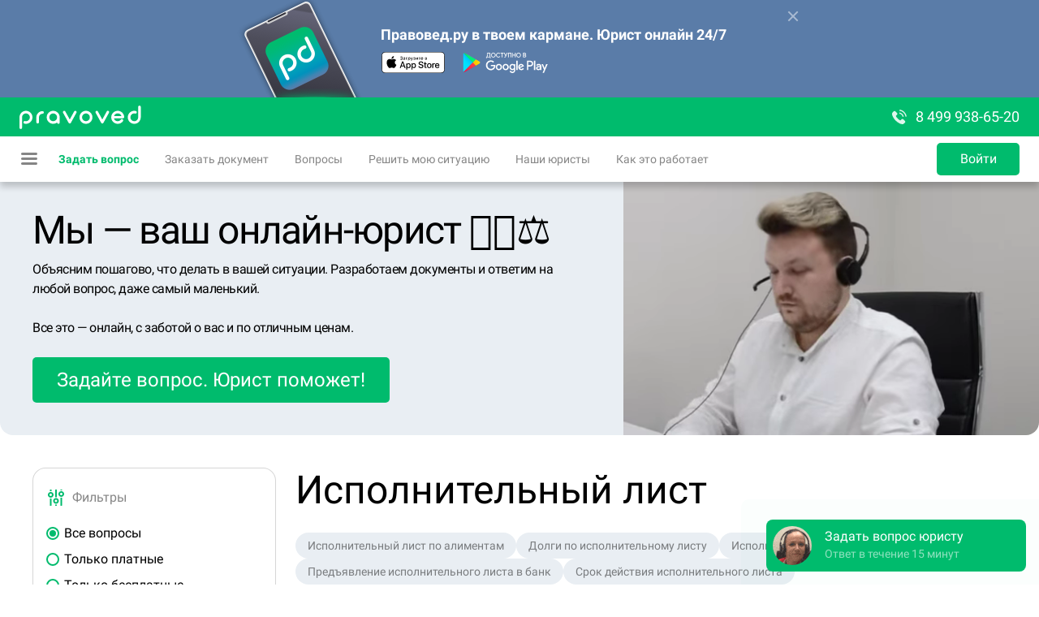

--- FILE ---
content_type: application/javascript; charset=UTF-8
request_url: https://pravoved.ru/_next/static/chunks/pages/themes/%5B%5B...categories%5D%5D-3e057d367261cd351fa5.js
body_size: 22980
content:
(self.webpackChunk_N_E=self.webpackChunk_N_E||[]).push([[3874],{11629:function(e){e.exports="/_next/static/videos/consultant-00e13fefc517fa45094c2e7c6a914ddd.mp4"},59133:function(e){e.exports="/_next/static/videos/consultant-d161f13efafb394366d980b50b24637c.webm"},55191:function(e,t,n){"use strict";n.r(t),n.d(t,{default:function(){return Ft}});var a=n(5681),c=n(55004),i=n(74608),s=n(68612),o=n(56614),r=n(4793),l=n(55761),u=n(71859),d=(n(58147),n(52613),n(13441)),m=n.n(d),h=n(1704),f=n.n(h),v=new(m())({id:"icon-questionBubble-792e5094b17b324dafba19c4c919739c",use:"icon-questionBubble-792e5094b17b324dafba19c4c919739c-usage",viewBox:"0 0 24 24",content:'<symbol xmlns="http://www.w3.org/2000/svg" viewBox="0 0 24 24" id="icon-questionBubble-792e5094b17b324dafba19c4c919739c"><path d="M11.473 19.989a12.516 12.516 0 0 1-2.742-.417c-1.571-.422-3.061-1.161-4.319-2.197a10.068 10.068 0 0 1-1.887-2.049 9.046 9.046 0 0 1-.81-1.452 8.334 8.334 0 0 1-.683-4.105c.08-.911.314-1.806.683-2.643a9.33 9.33 0 0 1 1.883-2.755 10.921 10.921 0 0 1 3.278-2.278 12.191 12.191 0 0 1 3.45-.984c.508-.067 1.02-.1 1.532-.108h.284a13.29 13.29 0 0 1 1.532.108c1.19.158 2.358.486 3.45.984a10.934 10.934 0 0 1 3.278 2.278 9.318 9.318 0 0 1 1.883 2.755c.369.837.603 1.732.683 2.643.067.766.028 1.54-.116 2.294a8.434 8.434 0 0 1-.567 1.81 8.937 8.937 0 0 1-.81 1.453 10.068 10.068 0 0 1-2.35 2.409 97.474 97.474 0 0 1-.157 4.324 1.005 1.005 0 0 1-.995.917c-.134 0-.262-.029-.386-.077-2.061-.92-4.078-1.937-6.114-2.91zm6.244-3.705c.26-.18.512-.374.753-.582.248-.214.483-.442.704-.685.256-.281.492-.582.703-.899.239-.358.446-.738.614-1.134a6.287 6.287 0 0 0 .476-3.13 6.388 6.388 0 0 0-.55-2.005 7.38 7.38 0 0 0-1.513-2.148 8.922 8.922 0 0 0-2.61-1.788 10.115 10.115 0 0 0-2.882-.82c-.428-.057-.86-.085-1.292-.093h-.24c-.432.008-.863.036-1.292.092-.994.131-1.97.404-2.882.82a8.963 8.963 0 0 0-2.61 1.789 7.36 7.36 0 0 0-1.513 2.148 6.324 6.324 0 0 0-.074 5.135c.168.396.375.776.614 1.134.211.317.447.618.704.9.22.242.456.47.704.684 1.68 1.45 3.878 2.211 6.083 2.29.008 0 .34-.01.515.094l4.894 2.33.11-3.256c.002-.051.002-.05.008-.101.016-.101.042-.198.085-.29.1-.214.302-.356.49-.485zm-3.609-2.723c.675 0 1.232.55 1.232 1.22A1.23 1.23 0 0 1 14.108 16a1.232 1.232 0 0 1-1.233-1.22c0-.67.557-1.219 1.233-1.219zM9.771 5.333c1.783-.72 3.867-.618 4.653 1.326.724 1.792-1.074 3.32-1.258 4.147-.14.617.245 1.249-.675 1.62-.599.243-1.086-.121-1.264-.562-.663-1.641 1.624-2.998 1.078-4.35-.3-.743-.979-.982-1.815-.644-1.784.72-.353 2.258-1.703 2.804-.488.197-1.023.076-1.246-.474-.547-1.352.53-3.18 2.23-3.867z" fill-rule="evenodd" /></symbol>'}),b=(f().add(v),n(24010)),_=n(43003),p=(n(27533),n(95599),n(99279)),g=n.n(p),x=n(83227),w=n(99557),j=n(20805),y=n(63774);function z(e,t){var n=Object.keys(e);if(Object.getOwnPropertySymbols){var a=Object.getOwnPropertySymbols(e);t&&(a=a.filter((function(t){return Object.getOwnPropertyDescriptor(e,t).enumerable}))),n.push.apply(n,a)}return n}function Z(e){for(var t=1;t<arguments.length;t++){var n=null!=arguments[t]?arguments[t]:{};t%2?z(Object(n),!0).forEach((function(t){(0,c.Z)(e,t,n[t])})):Object.getOwnPropertyDescriptors?Object.defineProperties(e,Object.getOwnPropertyDescriptors(n)):z(Object(n)).forEach((function(t){Object.defineProperty(e,t,Object.getOwnPropertyDescriptor(n,t))}))}return e}var N=function(){var e=(0,w.Z)(g().mark((function e(t){var n,a,c,i,s,o,r,l,u,d,m,h,f,v,b;return g().wrap((function(e){for(;;)switch(e.prev=e.next){case 0:return n=t.query,a=t.res,c=t.req,i=new y.s({context:t}),e.next=4,(0,j.y)(t);case 4:return s=e.sent,o=window.location,e.prev=6,s.config.hosts,r=n.categories,l=void 0===r?[]:r,u=(0,x.Z)(n,["categories"]),d=!(!l.length||!/^[0-9]+$/.test(l[l.length-1])),m=d?parseInt(l[l.length-1]):0,h=d?l.slice(0,l.length-1):l,f=c&&c.query?"?"+Object.keys(c.query).reduce((function(e,t){return e.concat("".concat(t,"=").concat(c.query[t]))}),[]).join("&"):o.search||"",v="/themes/".concat(h.join("/")),e.next=16,i.themes.getQuestions({categories:h,pageNumber:m,params:u});case 16:return b=e.sent,e.abrupt("return",Z(Z({},s),{},{page:{paginationInfo:{pageNumber:m,pageUrl:v,searchUrl:f,allCategories:l,categories:h,params:u,query:n},themes:b,filtersFormData:{sortType:u["is_paying[0]"]?u["is_paying[0]"]:"all"}}}));case 20:return e.prev=20,e.t0=e.catch(6),a&&(a.statusCode=e.t0.response.status),e.abrupt("return",Z(Z({},s),{},{error:{status:e.t0.response.status}}));case 24:case 25:case"end":return e.stop()}}),e,null,[[6,20]])})));return function(t){return e.apply(this,arguments)}}(),B=Z(Z({},j.h),{},{page:(0,s.oM)({name:"page/themes",reducers:{addUploadedQuestions:function(e,t){var n=t.payload,a=n.items,c=n.pageNumber;e.paginationInfo.pageNumber=c,Object.keys(a).map((function(t){var n=a[t];e.themes.questions.items[t]=n}))},removeButton:function(e,t){e.themes.questions.isLoadedTotal=!0},setProcessLoadingQuestions:function(e,t){var n=t.payload;e.themes.questions.processLoadingThemes=n},showFilteredQuestions:function(e,t){var n=t.payload.questions;e.themes.questions.items=n,e.paginationInfo.pageNumber=0,e.themes.questions.filterProcess=!1},addPayingParam:function(e,t){var n=t.payload;"all"===n?e.paginationInfo.params={}:e.paginationInfo.params["is_paying[0]"]=n},setFiltersFormData:function(e,t){var n=t.payload,a=n.value,c=n.name;e.filtersFormData[c]=a},setFilterProcess:function(e,t){var n=t.payload;e.themes.questions.filterProcess=n}},asyncActions:{loadNextQuestions:function(e){var t=e.actions,n=e.dispatch,a=(0,e.getState)(),c=(a.user.authToken,a.config.hosts,a.page.paginationInfo),i=c.params,s=c.categories,o=c.pageNumber;o||(o=1),o++,n(t.setProcessLoadingQuestions({value:"pending"})),(0,y.h)().themes.loadQuestions({pageNumber:o,params:i,categories:s}).then((function(e){n(t.setProcessLoadingQuestions({value:null}));var a=e.questions,c=a.items,i=a.limit,s=Object.keys(c).length;s&&n(t.addUploadedQuestions({items:c,pageNumber:o})),s<i&&n(t.removeButton())})).catch((function(e){n(t.removeButton())}))},filterQuestions:function(e){var t=e.actions,n=e.dispatch,a=(0,e.getState)(),c=(a.user.authToken,a.config.hosts,a.page.paginationInfo),i=c.params,s=c.categories;(0,y.h)().themes.filterQuestions({params:i,categories:s}).then((function(e){var a=e.questions.items;n(t.showFilteredQuestions({questions:a}))}))}}})}),O=n(49476),P=n(51185),k=n(32022),H=n.n(k),I=r.memo((function(e){var t=e.cities;return(0,a.jsxs)("ul",{className:H().root,children:[(0,a.jsx)("li",{className:H().label,children:"\u0413\u043e\u0440\u043e\u0434\u0430:"}),Object.values(t.items).map((function(e,t){return(0,a.jsx)("li",{children:(0,a.jsx)(P.default,{href:e.link,children:(0,a.jsx)("a",{className:H().link,children:e.name})})},t)}))]})})),L=n(42774),V=n(59059),C=(n(60570),n(50584)),M=n.n(C),T=r.memo((function(e){var t=e.tags,n=e.parent;return(0,a.jsx)(a.Fragment,{children:Object.keys(t.items).map((function(e,c){var i=t.items[e],s="/themes".concat(i.link),o=n&&"children"===n?"\u2014 ".concat(i.name):i.name;return(0,a.jsx)(P.default,{href:s,children:(0,a.jsx)("a",{className:M().tag,children:o})},c)}))})})),Q=n(73864),A=n.n(Q),E=r.memo((function(e){var t=e.childrens;return(0,a.jsx)(a.Fragment,{children:Object.keys(t).map((function(e,n){var c=t[e],i="/questions".concat(c.link);return(0,a.jsxs)("div",{children:[(0,a.jsx)(P.default,{href:i,children:(0,a.jsx)("a",{className:A().tag,children:c.name})}),c.tags.total>0&&(0,a.jsx)(T,{tags:c.tags,parent:"children"})]},n)}))})})),D=n(15597),q=n.n(D),S=n(64991),F=n(11957),R=n(79705),U=n(69892),Y=n(58348),J=n(45101),G=n(87533),K=n(17785),X=n(54073),W=n(96546),$=n(37953),ee=n(16065),te=n(87042),ne=n(32597),ae=n(6122),ce=n(46514),ie=n(22567),se=n(22685),oe=n(9346),re=n(78934),le=n(66957),ue=n(14238),de=n(88426),me=n(90803),he=n(57048),fe=n(72922),ve={"international-law":S.Z,realty:F.Z,"labour-law":R.Z,"civil-law":U.Z,"family-law":Y.Z,"fiscal-law":J.Z,"business-law":G.Z,"military-law":K.Z,"social-maintenance":X.Z,inheritance:W.Z,"auto-law":$.Z,"corporate-law":ee.Z,insurance:te.Z,citizenship:ne.Z,"consumer-right":ae.Z,licensing:ce.Z,"criminal-law":ie.Z,notary:se.Z,"administrative-law":oe.Z,"healthcare-law":re.Z,arbitration:le.Z,"customs-law":ue.Z,accounting:de.Z,"constitutional-law":me.Z,"intellectual-property":he.Z,"executory-process":fe.Z,embezzlement:he.Z,general:he.Z,getIcon:function(e){return this[e]?this[e]:this.general}},be=r.memo((function(e){var t=e.themes,n=(0,r.useState)(null),c=n[0],i=n[1];return(0,a.jsx)("div",{className:q().conteiner,children:(0,a.jsx)(V.Accordion,{currentItem:c,onItemChange:i,color:"primary",children:Object.keys(t.items).map((function(e,n){var c=t.items[e],i="/questions".concat(c.link),s=c.link.replace(/\//g,""),o=ve.getIcon(s),r=c.children.items;return(0,a.jsxs)(V.AccordionItem,{name:c.name,title:c.name,icon:o,color:"primary",children:[(0,a.jsx)(P.default,{href:i,children:(0,a.jsx)("a",{className:q().tag,children:c.name})}),Object.keys(r).length>0&&(0,a.jsx)(E,{childrens:r}),c.tags.total>0&&(0,a.jsx)(T,{tags:c.tags})]},n)}))})})})),_e=n(2908),pe=n(70521),ge=n.n(pe),xe=r.memo((function(e){var t=e.title;return(0,a.jsx)("h1",{className:ge().title,children:t})})),we=n(61796),je=n.n(we),ye=r.memo((function(e){var t=e.title;return(0,a.jsx)("h2",{className:je().title,children:"\u041f\u043e\u0441\u043b\u0435\u0434\u043d\u0438\u0435 \u0432\u043e\u043f\u0440\u043e\u0441\u044b \u043f\u043e \u0442\u0435\u043c\u0435 \xab".concat(t,"\xbb")})})),ze=n(7800),Ze=n(92652),Ne=n.n(Ze),Be={"international-law":S.Z,realty:F.Z,"labour-law":R.Z,"civil-law":U.Z,"family-law":Y.Z,"fiscal-law":J.Z,"business-law":G.Z,"military-law":K.Z,"social-maintenance":X.Z,inheritance:W.Z,"auto-law":$.Z,"corporate-law":ee.Z,insurance:te.Z,citizenship:ne.Z,"consumer-right":ae.Z,licensing:ce.Z,"criminal-law":ie.Z,notary:se.Z,"administrative-law":oe.Z,"healthcare-law":re.Z,arbitration:le.Z,"customs-law":ue.Z,accounting:de.Z,"constitutional-law":me.Z,"intellectual-property":he.Z,"executory-process":fe.Z,embezzlement:he.Z,general:he.Z,getIcon:function(e){return this[e]?this[e]:this.general}},Oe=r.memo((function(e){var t=e.themes,n=(0,r.useState)(null),c=n[0],i=n[1];return(0,a.jsxs)("div",{className:Ne().root,children:[(0,a.jsx)("div",{className:Ne().title,children:"\u0414\u0440\u0443\u0433\u0438\u0435 \u043f\u043e\u043f\u0443\u043b\u044f\u0440\u043d\u044b\u0435 \u0442\u0435\u043c\u044b"}),(0,a.jsx)("div",{className:Ne().accordion,children:(0,a.jsx)(V.Accordion,{currentItem:c,onItemChange:i,color:"primary",children:Object.values(t.items).map((function(e,t){e.id;var n=e.name,c=e.url,i=e.tags,s=e.alias,o=Be.getIcon(s);return(0,a.jsxs)(V.AccordionItem,{name:n,title:"".concat(ze.NBSP).concat(ze.NBSP).concat(ze.NBSP).concat(ze.NBSP).concat(n),icon:o,children:[(0,a.jsx)("div",{className:Ne().theme,children:(0,a.jsx)(P.default,{href:c,children:(0,a.jsx)("a",{children:n})})},t),!!i&&i.total>0&&(0,a.jsx)("div",{children:Object.keys(i.items).map((function(e,t){var n=i.items[e],c=(n.id,n.link),s=n.name;return(0,a.jsx)("div",{className:Ne().tag,children:(0,a.jsx)(P.default,{href:c,children:(0,a.jsx)("a",{children:s})})},t)}))})]})}))})})]})})),Pe=n(79753),ke=n(57349),He=(n(15401),n(61045)),Ie=n(98402),Le=n.n(Ie),Ve=r.memo((function(){var e=(0,r.useState)(""),t=e[0],n=e[1],c="/search/?q=".concat(t,"#toFilter");return(0,a.jsxs)("div",{className:Le().conteiner,children:[(0,a.jsx)(ke.Input,{id:"questions-page-search",name:"questions-page-search",label:"",placeholder:"\u041f\u043e\u0438\u0441\u043a \u043f\u043e \u043a\u043e\u043d\u0441\u0443\u043b\u044c\u0442\u0430\u0446\u0438\u044f\u043c",size:"medium",value:t,onChange:n,onKeyPress:function(e){var t=e.target,a=e.charCode;n(t.value),13===a&&(window.location.href=decodeURIComponent(c))}}),(0,a.jsx)("a",{href:c,className:Le().button,children:(0,a.jsx)(Pe.Icon,{icon:He.Z})})]})})),Ce=n(54254),Me=n.n(Ce),Te=n(96739),Qe=n.n(Te),Ae=n(77310),Ee=n(2213),De=(n(56316),n(15843)),qe=n(94746),Se=n(72848),Fe=n(96823),Re=n.n(Fe),Ue=r.memo((function(e){var t=e.config.hosts,n=(0,Ae.useRouter)(),c=function(){Se.Z.goal("click_button_ask_question_main_menu"),n.push("".concat(t.root,"/newquestion/from/used/"))};return(0,a.jsxs)("div",{className:Re().conteiner,children:[(0,a.jsx)("div",{className:Re().title,children:"\u0415\u0441\u0442\u044c \u0432\u043e\u043f\u0440\u043e\u0441? \u0417\u0430\u0434\u0430\u0439\u0442\u0435 \u0435\u0433\u043e \u0432\u0441\u0435\u043c \u044e\u0440\u0438\u0441\u0442\u0430\u043c \u0441\u0430\u0439\u0442\u0430!"}),(0,a.jsx)("div",{className:Re().button,children:(0,a.jsx)(u.Button,{width:"stretch",onClick:function(){Me().publish("widget:open",{callback:function(e){e||c()}})||c()},children:"\u041f\u043e\u043b\u0443\u0447\u0438\u0442\u044c \u043a\u043e\u043d\u0441\u0443\u043b\u044c\u0442\u0430\u0446\u0438\u044e"})})]})})),Ye=n(724),Je=n(90064),Ge=n.n(Je),Ke=function(e){var t=e.bannerIds,n=e.sticky,c=e.width,i=e.height,s=e.top,o=e.mb,l=e.mt,u=(0,r.useState)(!1),d=u[0],m=u[1],h=(0,r.useState)(t[0]),f=h[0],v=h[1],b=(0,r.useCallback)((function(e){return t[e%t.length]}),[t]);(0,r.useEffect)((function(){var e;return function t(n){v(b(n)),e=setTimeout((function(){t(n+1)}),1e4)}(0),function(){return clearTimeout(e)}}),[v,b]);var _=(0,r.useMemo)((function(){return"rtb-container-".concat((0,Ye.Z)(),"__yandex_ad_").concat(f)}),[f]);(0,r.useEffect)((function(){return m(!0)}),[m]),(0,r.useEffect)((function(){window.yaContextCb.push((function(){Ya.Context.AdvManager.render({blockId:f,renderTo:_,async:!0})}))}),[_]);var p={width:c,height:i,marginBottom:o,marginTop:l,position:n?"sticky":"relative",top:s};return d?(0,a.jsx)("div",{className:Ge().rtbBanner,style:p,"data-placeholder_id":_,"data-banners":t.join(", "),children:(0,a.jsx)("div",{id:_})}):null},Xe="SCROLL_TO_START",We=n(50757),$e=n.n(We),et=r.memo((function(e){var t,n,i=e.currentUserId,s=e.questions,o=e.asyncActions,l=e.config,u=e.filtersFormData,d=e.paginationInfo,m=s.limit,h=s.total,f=s.processLoadingQuestions,v=s.isLoadedTotal,b=s.filterProcess,_=f?f.value:null,p=!(Object.keys(s.items).length<m||v),g=(0,r.useRef)(null),x=Qe()($e().conteiner,(0,c.Z)({},$e().conteinerFade,b));(0,r.useEffect)((function(){var e=Me().subscribe(Xe,(function(e,t){g.current&&g.current.scrollIntoView()}));return function(){Me().unsubscribe(e)}}),[u]);var w=(0,Ae.useRouter)(),j=Number(null===(t=w.query)||void 0===t||null===(n=t.categories)||void 0===n?void 0:n.slice().pop())||1,y=function(e){var t="/".concat(d.pageUrl.split("/").filter(Boolean).concat(1===e?[]:e).join("/"),"/"),n="is_paying[0]",a=d.params[n];return a?"".concat(t,"?").concat(n,"=").concat(a):t};return(0,a.jsxs)(a.Fragment,{children:[(0,a.jsxs)("div",{className:x,children:[(0,a.jsx)("a",{ref:g,className:$e().ref}),Object.values(s.items).map((function(e,t){return(0,a.jsxs)(a.Fragment,{children:[(0,a.jsx)(De.y,{asyncActions:o,question:e,currentUserId:i}),1===t&&(0,a.jsx)("div",{className:$e().consultationBanner,children:(0,a.jsx)(Ue,{config:l})}),4===t&&(0,a.jsx)(Ke,{bannerIds:["R-A-147280-81"],height:250})]})}))]}),p&&(0,a.jsx)("div",{className:$e().button,children:(0,a.jsxs)(Ee.BorderedButton,{pending:_,size:"small",width:"stretch",onClick:function(){_||o.page.loadNextQuestions()},children:["\u041f\u043e\u043a\u0430\u0437\u0430\u0442\u044c \u0435\u0449\u0435 ",s.limit]})}),Math.ceil(h/m)>1&&(0,a.jsx)("div",{className:$e().pagination,children:(0,a.jsx)(qe.Z,{page:j,href:y,total:Math.ceil(h/m),onChange:function(e){return w.push(y(e))}})})]})})),tt=n(46189),nt=n(27148),at=n(89488),ct=(n(80597),n(95475)),it=n.n(ct),st=r.memo((function(e){var t=e.id,n=e.filtersFormData,c=e.actions,i=e.asyncActions,s=e.paginationInfo,o=(0,Ae.useRouter)(),l=(0,r.useCallback)((function(e,t){o.push({pathname:window.location.pathname,query:"all"===e?{}:{"is_paying[0]":e}},void 0,{scroll:!1}),c.page.setFilterProcess(!0),Me().publish(Xe,"questions"),c.page.setFiltersFormData({value:e,name:t}),c.page.addPayingParam(e),i.page.filterQuestions()}),[s,n,c,i]),u=(0,r.useCallback)((function(){o.push({pathname:s.pageUrl,query:{}})}),[o]);return(0,a.jsxs)("form",{className:it().conteiner,children:[(0,a.jsxs)("div",{className:it().title,children:[(0,a.jsx)(Pe.Icon,{icon:tt.Z}),"\u0424\u0438\u043b\u044c\u0442\u0440\u044b"]}),(0,a.jsxs)("div",{className:it().types,children:[(0,a.jsx)("div",{className:it().typesRadio,children:(0,a.jsx)(at.RadioButton,{id:"".concat(t,"-sortTypeAll"),name:"sortType",label:"\u0412\u0441\u0435 \u0432\u043e\u043f\u0440\u043e\u0441\u044b",value:"all",checked:"all"===n.sortType,onChange:l})}),(0,a.jsx)("div",{className:it().typesRadio,children:(0,a.jsx)(at.RadioButton,{id:"".concat(t,"-sortTypePaid"),name:"sortType",label:"\u0422\u043e\u043b\u044c\u043a\u043e \u043f\u043b\u0430\u0442\u043d\u044b\u0435",value:"1",checked:"1"===n.sortType,onChange:l})}),(0,a.jsx)("div",{className:it().typesRadio,children:(0,a.jsx)(at.RadioButton,{id:"".concat(t,"-sortTypeFree"),name:"sortType",label:"\u0422\u043e\u043b\u044c\u043a\u043e \u0431\u0435\u0441\u043f\u043b\u0430\u0442\u043d\u044b\u0435",value:"0",checked:"0"===n.sortType,onChange:l})})]}),(0,a.jsxs)("button",{className:it().clear,onClick:u,type:"button",children:[(0,a.jsx)(Pe.Icon,{icon:nt.Z}),"\u0421\u0431\u0440\u043e\u0441\u0438\u0442\u044c \u0432\u0441\u0435 \u0444\u0438\u043b\u044c\u0442\u0440\u044b"]})]})})),ot=n(77269),rt=n.n(ot),lt=r.memo((function(e){var t=e.filtersFormData,n=e.actions,c=e.asyncActions,i=e.paginationInfo;return(0,a.jsx)("div",{className:rt().root,children:(0,a.jsxs)("div",{className:rt().stickyConteiner,children:[(0,a.jsx)(st,{id:"filterSidebar",filtersFormData:t,actions:n,asyncActions:c,paginationInfo:i}),(0,a.jsx)(Ke,{bannerIds:["R-A-147280-87","R-A-147280-88"],height:250,mb:24,mt:24}),(0,a.jsx)(Ke,{bannerIds:["R-A-147280-89"],height:250,mt:24})]})})})),ut=n(49934),dt=n(1515),mt=n.n(dt),ht=r.memo((function(e){var t=e.config.hosts,n=e.phone,c=n.link,i=n.anchor,s=(0,Ae.useRouter)(),o=function(){Se.Z.goal("click_button_ask_question_main_menu"),s.push("".concat(t.root,"/newquestion/from/used/"))};return(0,a.jsxs)("div",{className:mt().conteiner,children:[(0,a.jsx)("div",{className:mt().title,children:"\u0418\u0449\u0435\u0442\u0435 \u043e\u0442\u0432\u0435\u0442? \u0421\u043f\u0440\u043e\u0441\u0438\u0442\u044c \u044e\u0440\u0438\u0441\u0442\u0430 \u043f\u0440\u043e\u0449\u0435"}),(0,a.jsxs)("div",{className:mt().buttons,children:[(0,a.jsx)(u.Button,{onClick:function(){Me().publish("widget:open",{callback:function(e){e||o()}})||o()},children:"\u041f\u043e\u043b\u0443\u0447\u0438\u0442\u044c \u043a\u043e\u043d\u0441\u0443\u043b\u044c\u0442\u0430\u0446\u0438\u044e"}),(0,a.jsx)("span",{className:mt().separator,children:"\u0438\u043b\u0438"}),(0,a.jsx)(Ee.BorderedButton,{icon:ut.Z,href:c,children:i})]})]})})),ft=n(92971),vt=n.n(ft),bt=n.g,_t=r.memo((function(e){var t=e.tags,n=bt.innerWidth,c=(0,r.useState)(n>768),i=c[0],s=c[1],o=(0,r.useMemo)((function(){return i?t:Object.keys(t).slice(0,3).reduce((function(e,n){return e[n]=t[n],e}),{})}),[i,t]);return(0,a.jsxs)(a.Fragment,{children:[(0,a.jsx)("div",{className:vt().conteiner,children:Object.values(o).map((function(e,t){return(0,a.jsx)(P.default,{href:"/themes".concat(e.link),children:(0,a.jsx)("a",{className:vt().tag,children:e.name})},t)}))}),!i&&(0,a.jsx)("button",{className:vt().button,onClick:function(){s(!0)},children:"\u0435\u0449\u0451"})]})})),pt=n(98660),gt=n.n(pt),xt=r.memo((function(e){var t=e.text;return(0,a.jsx)("div",{className:gt().text,dangerouslySetInnerHTML:{__html:t}})})),wt=n(10256),jt=n.n(wt),yt=r.memo((function(e){var t=e.childrens;return(0,a.jsx)("div",{className:jt().root,children:Object.values(t.items).map((function(e,t){return(0,a.jsx)("div",{children:(0,a.jsx)(P.default,{href:"/questions".concat(e.url),children:(0,a.jsx)("a",{className:jt().item,children:e.name})})},t)}))})})),zt=n(40466),Zt=n.n(zt),Nt={"international-law":S.Z,realty:F.Z,"labour-law":R.Z,"civil-law":U.Z,"family-law":Y.Z,"fiscal-law":J.Z,"business-law":G.Z,"military-law":K.Z,"social-maintenance":X.Z,inheritance:W.Z,"auto-law":$.Z,"corporate-law":ee.Z,insurance:te.Z,citizenship:ne.Z,"consumer-right":ae.Z,licensing:ce.Z,"criminal-law":ie.Z,notary:se.Z,"administrative-law":oe.Z,"healthcare-law":re.Z,arbitration:le.Z,"customs-law":ue.Z,accounting:de.Z,"constitutional-law":me.Z,"intellectual-property":he.Z,"executory-process":fe.Z,embezzlement:he.Z,general:he.Z,getIcon:function(e){return this[e]?this[e]:this.general}},Bt=r.memo((function(e){var t=e.categories,n=(0,r.useState)(null),c=n[0],i=n[1];return(0,a.jsxs)("div",{className:Zt().root,children:[(0,a.jsx)("div",{className:Zt().title,children:"\u0412\u043e\u043f\u0440\u043e\u0441\u044b \u043f\u043e \u0442\u0435\u043c\u0430\u043c"}),(0,a.jsx)("div",{className:Zt().accordion,children:(0,a.jsx)(V.Accordion,{currentItem:c,onItemChange:i,color:"primary",children:Object.values(t.items).map((function(e,t){var n=e.name,c=e.alias,i=e.url,s=e.children,o="/questions".concat(i),r=Nt.getIcon(c);return(0,a.jsxs)(V.AccordionItem,{name:n,title:n,icon:r,color:"primary",children:[(0,a.jsx)(P.default,{href:o,children:(0,a.jsx)("a",{className:Zt().item,children:n})}),Object.keys(s.items).length>0&&(0,a.jsx)(yt,{childrens:s})]},t)}))})})]})})),Ot=n(46558),Pt=n(42978),kt=n.n(Pt),Ht=r.memo((function(e){var t=e.journalNewArticles.items;return(0,a.jsx)("section",{className:kt().root,children:(0,a.jsxs)("div",{className:kt().conteiner,children:[(0,a.jsx)("h2",{className:kt().title,children:"\u041d\u043e\u0432\u043e\u0435 \u0432 \u0436\u0443\u0440\u043d\u0430\u043b\u0435 \u041f\u0440\u0430\u0432\u043e\u0432\u0435\u0434.ru"}),(0,a.jsx)("div",{className:kt().items,children:Object.values(t).map((function(e,t){return(0,a.jsxs)(b.r,{gap:1,className:kt().item,children:[(0,a.jsx)("a",{href:"".concat(Ot.v.hosts.root).concat(e.url)}),(0,a.jsx)("div",{className:kt().itemImage,children:(0,a.jsx)(l.default,{unoptimized:!0,src:"".concat(e.imageReg),layout:"fill",objectFit:"cover"})}),(0,a.jsx)("div",{className:kt().itemTitle,children:e.h1}),(0,a.jsx)("div",{children:e.announce})]},t)}))}),(0,a.jsx)("div",{className:kt().button,children:(0,a.jsx)(Ee.BorderedButton,{width:"stretch",href:"".concat(Ot.v.hosts.root,"/journal/"),children:"\u0412\u0441\u0435 \u0441\u0442\u0430\u0442\u044c\u0438"})})]})})})),It=n(80052),Lt=n(50547),Vt=n.n(Lt),Ct=r.memo((function(){return(0,a.jsxs)("div",{className:Vt().root,children:[(0,a.jsx)(_.n,{className:Vt().image,src:It.Z}),(0,a.jsx)("span",{className:Vt().text,children:"\u041f\u043e \u0432\u0430\u0448\u0435\u043c\u0443 \u0437\u0430\u043f\u0440\u043e\u0441\u0443 \u043d\u0438\u0447\u0435\u0433\u043e \u043d\u0435 \u043d\u0430\u0439\u0434\u0435\u043d\u043e"})]})})),Mt=n(75097),Tt=n.n(Mt),Qt=r.memo((function(e){var t=e.page.themes,n=e.actions,c=e.asyncActions,i=e.filtersFormData,s=e.paginationInfo,o=e.currentUserId,r=e.config,l=t.allcategories,u=t.annotation,d=t.header,m=t.name,h=t.questions,f=t.categories,v=t.relatedTags,b=t.tagsLinks,_=t.journalNewArticles,p=t.phone,g=h?Object.values(h.items).length:0;return(0,a.jsxs)(a.Fragment,{children:[(0,a.jsx)("div",{className:Tt().root,children:(0,a.jsxs)("div",{className:Tt().conteiner,children:[(0,a.jsx)("div",{className:Tt().sidebar,children:(0,a.jsx)(lt,{filtersFormData:i,paginationInfo:s,actions:n,asyncActions:c})}),(0,a.jsxs)("div",{className:Tt().main,children:[(0,a.jsx)(xe,{title:d}),!!b&&b.count>0&&(0,a.jsx)(_t,{tags:b.items}),!!u&&(0,a.jsx)(xt,{text:u}),!!m&&(0,a.jsx)(ye,{title:m}),(0,a.jsx)("div",{className:Tt().filters,children:(0,a.jsx)(st,{id:"filterMain",filtersFormData:i,actions:n,asyncActions:c,paginationInfo:s})}),(0,a.jsx)(Ve,{config:r}),h&&g>0?(0,a.jsx)(et,{currentUserId:o,questions:h,actions:n,asyncActions:c,config:r,filtersFormData:i,paginationInfo:s}):(0,a.jsx)(Ct,{}),(0,a.jsx)(Ke,{bannerIds:["R-A-147280-79","R-A-147280-80"],height:250}),(0,a.jsx)(ht,{config:r,phone:p}),!!v&&v.total>0&&(0,a.jsx)(Oe,{themes:v}),!!f&&f.total>0&&(0,a.jsx)(Bt,{categories:l})]})]})}),!!_&&_.total>0&&(0,a.jsx)(Ht,{journalNewArticles:_})]})})),At=n(94063),Et=n.n(At),Dt=n(97883);function qt(e,t){var n=Object.keys(e);if(Object.getOwnPropertySymbols){var a=Object.getOwnPropertySymbols(e);t&&(a=a.filter((function(t){return Object.getOwnPropertyDescriptor(e,t).enumerable}))),n.push.apply(n,a)}return n}function St(e){for(var t=1;t<arguments.length;t++){var n=null!=arguments[t]?arguments[t]:{};t%2?qt(Object(n),!0).forEach((function(t){(0,c.Z)(e,t,n[t])})):Object.getOwnPropertyDescriptors?Object.defineProperties(e,Object.getOwnPropertyDescriptors(n)):qt(Object(n)).forEach((function(t){Object.defineProperty(e,t,Object.getOwnPropertyDescriptor(n,t))}))}return e}var Ft=(0,s.qC)((0,Dt.$)("PORTAL-9627"),(0,i.QO)({privatePage:!1}),(0,s.Xt)({slices:B,getState:N}))((function(e){var t=e.config,n=e.page,c=e.actions,i=e.asyncActions,s=e.user,r=e.error,l=e.system;if(r)return(0,a.jsx)(o.Z,St({},e));var u=n.paginationInfo,d=n.filtersFormData,m=n.themes,h=m.themes,f=m.cities,v=m.seo,b=u.categories,_=s.id;return(0,a.jsxs)(a.Fragment,{children:[!!v&&(0,a.jsx)(O.PageHead,{seo:v}),(0,a.jsxs)(L.X,St(St({seo:v},e),{},{clorol:"white",exitModalEnabled:!0,appPromoEnabled:!0,children:[(0,a.jsx)(_e.b,{system:l,config:t}),(0,a.jsx)("div",{className:Et().page,children:!b.length||h&&h.items?(0,a.jsxs)("div",{children:[(0,a.jsx)("h1",{className:Et().title,children:"\u041a\u0430\u0442\u0435\u0433\u043e\u0440\u0438\u0438 \u0438 \u0430\u043a\u0442\u0443\u0430\u043b\u044c\u043d\u044b\u0435 \u0442\u0435\u043c\u044b"}),(0,a.jsx)(I,{cities:f}),(0,a.jsx)(be,{themes:h})]}):(0,a.jsx)(Qt,{page:n,actions:c,asyncActions:i,filtersFormData:d,paginationInfo:u,currentUserId:_,config:t})})]}))]})}))},94746:function(e,t,n){"use strict";n.d(t,{Z:function(){return f}});var a=n(5681),c=n(4793),i=n(34885),s=n.n(i),o=n(32441),r=n(31434),l=n(90488),u=n(25292),d=n.n(u),m=function(){},h=function(e){var t=e.page,n=void 0===t?1:t,i=e.limit,u=void 0===i?3:i,h=e.total,f=e.href,v=void 0===f?m:f,b=e.onChange,_=void 0===b?m:b,p=(0,c.useCallback)((function(e){var t=e.selected+1;_(t,v(t))}),[_]);return(0,a.jsx)(s(),{pageCount:h,pageRangeDisplayed:u,marginPagesDisplayed:1,onPageChange:p,nextLabel:(0,a.jsx)(l.n,{src:r.Z}),previousLabel:(0,a.jsx)(l.n,{src:o.Z}),hrefBuilder:v,forcePage:n-1,activeLinkClassName:d().active,containerClassName:d().root,disabledClassName:d().disabled})},f=c.memo(h)},15843:function(e,t,n){"use strict";n.d(t,{y:function(){return w}});var a=n(5681),c=n(55004),i=n(4793),s=n(96739),o=n.n(s),r=n(51185),l=(n(79753),n(58147),n(86185),n(43573)),u=n(34599),d=n(22250),m=n(19831),h=n(46617),f=n.n(h),v=n(46558);function b(e,t){var n=Object.keys(e);if(Object.getOwnPropertySymbols){var a=Object.getOwnPropertySymbols(e);t&&(a=a.filter((function(t){return Object.getOwnPropertyDescriptor(e,t).enumerable}))),n.push.apply(n,a)}return n}var _={alias:"attach",name:"\u0412\u043e\u043f\u0440\u043e\u0441 \u0437\u0430\u043a\u0440\u0435\u043f\u043b\u0435\u043d"},p={alias:"success",name:"\u0412\u043e\u043f\u0440\u043e\u0441 \u0440\u0435\u0448\u0435\u043d"},g={alias:"success",name:"\u0412\u043e\u043f\u0440\u043e\u0441 \u043e\u0442\u043e\u0437\u0432\u0430\u043d"},x={alias:"private",name:"\u041f\u0440\u0438\u0432\u0430\u0442\u043d\u044b\u0439 \u0432\u043e\u043f\u0440\u043e\u0441"},w=i.memo(i.forwardRef((function(e,t){var n=e.question,s=e.children,h=e.chat,w=void 0!==h&&h,j=e.user,y=e.options,z=e.asyncActions,Z=n.id,N=n.url,B=n.user,O=n.datePublish,P=n.price,k=n.title,H=n.text,I=n.answerCount,L=n.category,V=n.city,C=n.labels,M=C.isPrivate,T=C.isPaid,Q=C.isPinned,A=C.isClosed,E=C.isCanceled,D=n.canIChat,q=[V&&V.shortLabel,V&&V.name].filter(Boolean).join(". "),S=[B.name,B.surname].filter(Boolean).join(" "),F=[", \u0432\u043e\u043f\u0440\u043e\u0441 \u2116".concat(Z),S,q].join(", "),R=(0,i.useState)(H.length<200),U=R[0],Y=R[1],J=o()(f().text,(0,c.Z)({},f().textHidden,!U)),G=(0,i.useCallback)((function(){Y(!0)}),[H,U]),K=null!==y&&void 0!==y?y:[T&&{price:P},Q&&{alias:_.alias,labelName:_.name},A&&{alias:p.alias,labelName:p.name},E&&{alias:g.alias,labelName:g.name},M&&{alias:x.alias,labelName:x.name},L&&{alias:L.alias,labelName:L.name,labelUrl:L.url}].filter(Boolean);return(0,a.jsxs)("div",{className:f().container,ref:t,children:[K.length>0&&(0,a.jsx)("div",{className:f().labels,children:K.map((function(e,t){return(0,a.jsx)(m.v,function(e){for(var t=1;t<arguments.length;t++){var n=null!=arguments[t]?arguments[t]:{};t%2?b(Object(n),!0).forEach((function(t){(0,c.Z)(e,t,n[t])})):Object.getOwnPropertyDescriptors?Object.defineProperties(e,Object.getOwnPropertyDescriptors(n)):b(Object(n)).forEach((function(t){Object.defineProperty(e,t,Object.getOwnPropertyDescriptor(n,t))}))}return e}({},e),t)}))}),N?(0,a.jsx)(r.default,{href:N,passHref:!0,legacyBehavior:!0,children:(0,a.jsx)("a",{className:f().title,target:"_blank",children:k})}):(0,a.jsx)("div",{className:f().titlePrivate,children:k}),(0,a.jsxs)("div",{className:f().content,children:[(0,a.jsx)("div",{className:J,children:H}),!U&&(0,a.jsx)("button",{className:f().button,onClick:G,children:"\u041f\u043e\u043a\u0430\u0437\u0430\u0442\u044c \u043f\u043e\u043b\u043d\u043e\u0441\u0442\u044c\u044e"})]}),(0,a.jsxs)("div",{className:f().meta,children:[(0,a.jsx)(d.$,{dateTime:O}),F]}),!s&&(0,a.jsxs)("div",{className:f().footer,children:[(0,a.jsxs)("div",{className:f().answers,children:[!!N&&(0,a.jsx)(r.default,{href:N,children:(0,a.jsx)("a",{className:f().answersLink})}),I," ",(0,l.Z)([" \u043e\u0442\u0432\u0435\u0442"," \u043e\u0442\u0432\u0435\u0442\u0430"," \u043e\u0442\u0432\u0435\u0442\u043e\u0432"],I)]}),w&&(0,a.jsx)(u.TH,{asyncActions:z,lawyer:j,user:B,hosts:v.v.hosts,canIChat:D})]}),s]})})))},22250:function(e,t,n){"use strict";n.d(t,{$:function(){return o}});var a=n(5681),c=n(4793),i={callbacks:[],interval:null,subscribe:function(e){var t=this;return this.callbacks.push(e),this.interval||(this.interval=setInterval((function(){t.callbacks.forEach((function(e){return e()}))}),6e4)),function(){t.callbacks=t.callbacks.filter((function(t){return t!==e})),t.callbacks.length||(clearInterval(t.interval),t.interval=null)}}},s=n(80531),o=c.memo((function(e){var t=e.dateTime,n=Math.floor(Date.now()/1e3),o=t<=n?t:n,r=(0,c.useState)((0,s.ni)(o)),l=r[0],u=r[1];return(0,c.useEffect)((function(){u((0,s.ni)(o));var e=i.subscribe((function(){u((0,s.ni)(o))}));return function(){e()}}),[o]),(0,a.jsx)("time",{title:s.ZP.unix(o,"X").format("DD-MM-YYYY, HH:mm"),children:l})}))},90488:function(e,t,n){"use strict";n.d(t,{n:function(){return a.n}});var a=n(43003)},2908:function(e,t,n){"use strict";n.d(t,{b:function(){return v}});var a=n(5681),c=n(4793),i=n(54254),s=n.n(i),o=n(41367),r=n(77310),l=n(71859),u=(n(58147),n(52613),n(72848)),d=n(26741),m=n(9861),h=n(46670),f=n.n(h),v=c.memo((function(e){var t=e.config.hosts,i=(e.system,e.onButtonClick),h=(0,r.useRouter)(),v=(0,c.useContext)(d.X),b=function(){u.Z.goal("click_button_ask_question_main_menu"),h.push("".concat(t.root,"/newquestion/from/question-view-var1/"))};return(0,a.jsxs)("div",{className:f().content,children:[(0,a.jsx)("div",{className:f().contentLeft,children:(0,a.jsxs)("div",{children:[(0,a.jsx)("div",{className:f().title,children:"\u041c\u044b \u2014 \u0432\u0430\u0448 \u043e\u043d\u043b\u0430\u0439\u043d-\u044e\u0440\u0438\u0441\u0442\xa0\ud83d\udc68\ud83c\udffb\u200d\u2696\ufe0f"}),(0,a.jsxs)("div",{className:f().text,children:["\u041e\u0431\u044a\u044f\u0441\u043d\u0438\u043c \u043f\u043e\u0448\u0430\u0433\u043e\u0432\u043e, \u0447\u0442\u043e \u0434\u0435\u043b\u0430\u0442\u044c \u0432\xa0\u0432\u0430\u0448\u0435\u0439 \u0441\u0438\u0442\u0443\u0430\u0446\u0438\u0438. \u0420\u0430\u0437\u0440\u0430\u0431\u043e\u0442\u0430\u0435\u043c \u0434\u043e\u043a\u0443\u043c\u0435\u043d\u0442\u044b \u0438 \u043e\u0442\u0432\u0435\u0442\u0438\u043c \u043d\u0430 \u043b\u044e\u0431\u043e\u0439 \u0432\u043e\u043f\u0440\u043e\u0441, \u0434\u0430\u0436\u0435 \u0441\u0430\u043c\u044b\u0439 \u043c\u0430\u043b\u0435\u043d\u044c\u043a\u0438\u0439.",(0,a.jsx)("br",{}),(0,a.jsx)("br",{}),(0,a.jsx)("span",{children:"\u0412\u0441\u0435 \u044d\u0442\u043e \u2014 \u043e\u043d\u043b\u0430\u0439\u043d, \u0441 \u0437\u0430\u0431\u043e\u0442\u043e\u0439 \u043e \u0432\u0430\u0441 \u0438 \u043f\u043e \u043e\u0442\u043b\u0438\u0447\u043d\u044b\u043c \u0446\u0435\u043d\u0430\u043c."})]}),(0,a.jsx)("div",{className:f().actions,children:(0,a.jsx)(l.Button,{onClick:function(){s().publish("widget:open",{callback:function(e){e||b()}})||b(),null===i||void 0===i||i()},size:"large",children:(0,a.jsx)(m.Z,{size:{xs:"medium",lg:"large"},children:"\u0417\u0430\u0434\u0430\u0439\u0442\u0435 \u0432\u043e\u043f\u0440\u043e\u0441. \u042e\u0440\u0438\u0441\u0442 \u043f\u043e\u043c\u043e\u0436\u0435\u0442!"})})})]})}),"browser"===v&&(0,a.jsx)("div",{className:f().contentRight,children:(0,a.jsx)(o.I3,{children:(0,a.jsxs)("video",{loop:"loop",autoPlay:!0,muted:!0,playsInline:!0,children:[(0,a.jsx)("source",{src:n(59133)}),(0,a.jsx)("source",{src:n(11629)})]})})})]})}))},56614:function(e,t,n){"use strict";n.d(t,{Z:function(){return B}});var a=n(55004),c=n(5681),i=n(51185),s=n(79753),o=(n(58147),n(31434)),r=(n(4793),n(44747)),l=n(96739),u=n.n(l),d=n(64683),m=n(77310),h=n(85521),f=n(27722),v=n(64582),b=n.n(v);function _(e,t){var n=Object.keys(e);if(Object.getOwnPropertySymbols){var a=Object.getOwnPropertySymbols(e);t&&(a=a.filter((function(t){return Object.getOwnPropertyDescriptor(e,t).enumerable}))),n.push.apply(n,a)}return n}function p(e){for(var t=1;t<arguments.length;t++){var n=null!=arguments[t]?arguments[t]:{};t%2?_(Object(n),!0).forEach((function(t){(0,a.Z)(e,t,n[t])})):Object.getOwnPropertyDescriptors?Object.defineProperties(e,Object.getOwnPropertyDescriptors(n)):_(Object(n)).forEach((function(t){Object.defineProperty(e,t,Object.getOwnPropertyDescriptor(n,t))}))}return e}var g=(0,d.default)((function(){return Promise.all([n.e(9774),n.e(3662),n.e(6873),n.e(5556),n.e(8488),n.e(6823),n.e(3778),n.e(5728),n.e(8152),n.e(9659)]).then(n.bind(n,28152))}),{ssr:!1,loadableGenerated:{webpack:function(){return[28152]},modules:["../src/layouts/Error/Error.js -> @/features/login/Login"]}}),x=n(50191),w=n.n(x);function j(e,t){var n=Object.keys(e);if(Object.getOwnPropertySymbols){var a=Object.getOwnPropertySymbols(e);t&&(a=a.filter((function(t){return Object.getOwnPropertyDescriptor(e,t).enumerable}))),n.push.apply(n,a)}return n}function y(e){for(var t=1;t<arguments.length;t++){var n=null!=arguments[t]?arguments[t]:{};t%2?j(Object(n),!0).forEach((function(t){(0,a.Z)(e,t,n[t])})):Object.getOwnPropertyDescriptors?Object.defineProperties(e,Object.getOwnPropertyDescriptors(n)):j(Object(n)).forEach((function(t){Object.defineProperty(e,t,Object.getOwnPropertyDescriptor(n,t))}))}return e}var z={400:{text:"\u0417\u0430\u043f\u0440\u043e\u0441 \u043d\u0435 \u043c\u043e\u0436\u0435\u0442 \u0431\u044b\u0442\u044c \u043e\u0431\u0440\u0430\u0431\u043e\u0442\u0430\u043d \u0438\u0437-\u0437\u0430 \u0441\u0438\u043d\u0442\u0430\u043a\u0441\u0438\u0447\u0435\u0441\u043a\u043e\u0439 \u043e\u0448\u0438\u0431\u043a\u0438."},401:{text:"\u0414\u043b\u044f \u043f\u0435\u0440\u0435\u0445\u043e\u0434\u0430 \u043d\u0430 \u0437\u0430\u043f\u0440\u0430\u0448\u0438\u0432\u0430\u0435\u043c\u0443\u044e \u0441\u0442\u0440\u0430\u043d\u0438\u0446\u0443 \u0432\u0430\u043c \u043d\u0435\u043e\u0431\u0445\u043e\u0434\u0438\u043c\u043e \u0430\u0432\u0442\u043e\u0440\u0438\u0437\u043e\u0432\u0430\u0442\u044c\u0441\u044f \u043d\u0430 \u0441\u0430\u0439\u0442\u0435."},403:{text:"\u0423 \u0432\u0430\u0441 \u043d\u0435\u0442 \u043f\u0440\u0430\u0432 \u043f\u0440\u043e\u0441\u043c\u0430\u0442\u0440\u0438\u0432\u0430\u0442\u044c \u044d\u0442\u0443 \u0441\u0442\u0440\u0430\u043d\u0438\u0446\u0443."},404:{text:"\u041a \u0441\u043e\u0436\u0430\u043b\u0435\u043d\u0438\u044e, \u0437\u0430\u043f\u0440\u043e\u0448\u0435\u043d\u043d\u0430\u044f \u0432\u0430\u043c\u0438 \u0441\u0442\u0440\u0430\u043d\u0438\u0446\u0430 \u043d\u0435 \u043d\u0430\u0439\u0434\u0435\u043d\u0430."},408:{text:"\u0412\u0430\u0448 \u0431\u0440\u0430\u0443\u0437\u0435\u0440 \u043d\u0435 \u043e\u0442\u043f\u0440\u0430\u0432\u0438\u043b \u0438\u043d\u0444\u043e\u0440\u043c\u0430\u0446\u0438\u044e \u043d\u0430 \u0441\u0435\u0440\u0432\u0435\u0440 \u0437\u0430 \u043e\u0442\u0432\u0435\u0434\u0435\u043d\u043d\u043e\u0435 \u0432\u0440\u0435\u043c\u044f."},500:{text:"\u0417\u0430\u043f\u0440\u043e\u0441 \u043d\u0435 \u043c\u043e\u0436\u0435\u0442 \u0431\u044b\u0442\u044c \u043e\u0431\u0440\u0430\u0431\u043e\u0442\u0430\u043d \u0438\u0437-\u0437\u0430 \u0432\u043d\u0443\u0442\u0440\u0435\u043d\u043d\u0435\u0439 \u043e\u0448\u0438\u0431\u043a\u0438."}},Z={text:"\u041d\u0435\u0438\u0437\u0432\u0435\u0441\u0442\u043d\u0430\u044f \u043e\u0448\u0438\u0431\u043a\u0430. \u041e\u0431\u0440\u0430\u0442\u0438\u0442\u0435\u0441\u044c \u0432 \u0442\u0435\u0445\u043f\u043e\u0434\u0434\u0435\u0440\u0436\u043a\u0443."},N={error:function(e){var t=e.actions,n=e.asyncActions,a=e.children,i=e.color,s=e.config,o=e.footer,l=e.header,d=e.login,v=e.user,_=(0,m.useRouter)().query,x=_.rstr,w=_.id;return(0,c.jsxs)("div",{className:u()(b().root,b()[i]),children:[(x&&w||!v.id)&&r.createPortal((0,c.jsx)(g,p({actions:t,config:s,user:v},d)),document.body),(0,c.jsx)(h.h,p(p({actions:t,asyncActions:n,config:s},l),{},{user:v})),(0,c.jsx)("main",{children:a}),(0,c.jsx)(f.$,p({config:s},o))]})},plain:function(e){var t=e.children;return(0,c.jsx)(c.Fragment,{children:t})}},B=function(){var e=arguments.length>0&&void 0!==arguments[0]?arguments[0]:{},t=e.error||{},n=t.status,a=z[n]||Z,r=a.text,l=e.layout,u=void 0===l?"error":l,d=N[u]||N.plain;return(0,c.jsx)(d,y(y({},e),{},{children:(0,c.jsxs)("div",{className:w().root,children:[n&&(0,c.jsxs)("div",{className:w().code,children:["\u041e\u0448\u0438\u0431\u043a\u0430 ",n]}),(0,c.jsx)("div",{className:w().text,children:r}),(0,c.jsx)(i.default,{href:"/",children:(0,c.jsx)("a",{className:w().link,children:"\u0412\u0435\u0440\u043d\u0443\u0442\u044c\u0441\u044f \u043d\u0430 \u0433\u043b\u0430\u0432\u043d\u0443\u044e \u0441\u0442\u0440\u0430\u043d\u0438\u0446\u0443"})}),(0,c.jsx)(s.Icon,{className:w().icon,icon:o.Z})]})}))}},83310:function(e,t,n){(window.__NEXT_P=window.__NEXT_P||[]).push(["/themes/[[...categories]]",function(){return n(55191)}])},25292:function(e){e.exports={root:"Pagination_root__24U4V",disabled:"Pagination_disabled__3rzvT",active:"Pagination_active__wo_1Z"}},46617:function(e){e.exports={container:"QuestionListItem_container__1Uvbz",labels:"QuestionListItem_labels__3uRxK",title:"QuestionListItem_title__T-KBO","title--private":"QuestionListItem_title--private__1ev91",titlePrivate:"QuestionListItem_title--private__1ev91",content:"QuestionListItem_content__3YDMl",text:"QuestionListItem_text__ub76v","text--hidden":"QuestionListItem_text--hidden__1IGYf",textHidden:"QuestionListItem_text--hidden__1IGYf",meta:"QuestionListItem_meta__1wk1w",answers:"QuestionListItem_answers__10wfD",answers__icon:"QuestionListItem_answers__icon__3FraN",answersIcon:"QuestionListItem_answers__icon__3FraN",answers__link:"QuestionListItem_answers__link__2Ka9R",answersLink:"QuestionListItem_answers__link__2Ka9R",button:"QuestionListItem_button__54Ug9",footer:"QuestionListItem_footer__MkVRt"}},46670:function(e){e.exports={content:"EntryPointTopBanner_content__2BJhO",content__left:"EntryPointTopBanner_content__left__98ncS",contentLeft:"EntryPointTopBanner_content__left__98ncS",content__right:"EntryPointTopBanner_content__right__e4L0M",contentRight:"EntryPointTopBanner_content__right__e4L0M",title:"EntryPointTopBanner_title__3IYHb",text:"EntryPointTopBanner_text__iYrK0",actions:"EntryPointTopBanner_actions__3qQv6"}},64582:function(e){e.exports={root:"Error_root__2Pzko",white:"Error_white__2b6qe",placeholder:"Error_placeholder__1jWeK"}},50191:function(e){e.exports={root:"Error_root__mwRmw",code:"Error_code__1O7Sy",text:"Error_text__3IeGC",link:"Error_link__1hHDR",icon:"Error_icon__DB-FA"}},32022:function(e){e.exports={root:"Cities_root__1N-9n",link:"Cities_link__375sd"}},94063:function(e){e.exports={page:"Index_page__3Q9dx",title:"Index_title__1w1at"}},96823:function(e){e.exports={conteiner:"BannerAskLawyer_conteiner__3VsHJ",title:"BannerAskLawyer_title___8vx1",button:"BannerAskLawyer_button__2LS_E"}},1515:function(e){e.exports={conteiner:"BannerSearchAnswer_conteiner__2pUHG",title:"BannerSearchAnswer_title__34Sex",separator:"BannerSearchAnswer_separator__KjU3p",buttons:"BannerSearchAnswer_buttons__2gbrF"}},61796:function(e){e.exports={title:"CategoryTitle_title__3UY8m"}},50547:function(e){e.exports={root:"EmptyList_root__VG36F",image:"EmptyList_image__1N937",text:"EmptyList_text__1gfJI"}},95475:function(e){e.exports={conteiner:"Filters_conteiner__2EfOk",title:"Filters_title__1vNjL",select:"Filters_select__EY3Bx",types:"Filters_types__1p8DG",clear:"Filters_clear__E2NxX"}},42978:function(e){e.exports={root:"JournalNewArticles_root__HxYgm",conteiner:"JournalNewArticles_conteiner__2m877",title:"JournalNewArticles_title__2ciCB",items:"JournalNewArticles_items__3qBL-",item:"JournalNewArticles_item__1hr9F",item__image:"JournalNewArticles_item__image__1epK-",itemImage:"JournalNewArticles_item__image__1epK-",item__title:"JournalNewArticles_item__title__VUf43",itemTitle:"JournalNewArticles_item__title__VUf43",button:"JournalNewArticles_button__H7jG1"}},77269:function(e){e.exports={root:"LeftSidebar_root__bQdCP","sticky-conteiner":"LeftSidebar_sticky-conteiner__3THCk",stickyConteiner:"LeftSidebar_sticky-conteiner__3THCk",b2b:"LeftSidebar_b2b__G8FuK",b2B:"LeftSidebar_b2b__G8FuK"}},98660:function(e){e.exports={text:"PageText_text__2P-Ki"}},70521:function(e){e.exports={title:"PageTitle_title__15Wjm"}},92652:function(e){e.exports={root:"PopularThemes_root__1PJPQ",title:"PopularThemes_title__3QGOa",accordion:"PopularThemes_accordion__1pbb6",theme:"PopularThemes_theme__2YgCo",tag:"PopularThemes_tag__20WmV"}},50757:function(e){e.exports={conteiner:"Questions_conteiner__2L2zY","conteiner--fade":"Questions_conteiner--fade__o4YWB",conteinerFade:"Questions_conteiner--fade__o4YWB",button:"Questions_button__tZhpU","business-banner":"Questions_business-banner__gGyHL",businessBanner:"Questions_business-banner__gGyHL","consultation-banner":"Questions_consultation-banner__3D3fE",consultationBanner:"Questions_consultation-banner__3D3fE",ref:"Questions_ref__2vztD",pagination:"Questions_pagination__2xhPC"}},75097:function(e){e.exports={root:"QuestionsList_root__phRDu",conteiner:"QuestionsList_conteiner___M0O1",sidebar:"QuestionsList_sidebar__D3EY-",main:"QuestionsList_main__1gvxl",filters:"QuestionsList_filters__3IZkU","category-menu":"QuestionsList_category-menu__1QRc1",categoryMenu:"QuestionsList_category-menu__1QRc1"}},10256:function(e){e.exports={root:"Childrens_root__2yG9a",item:"Childrens_item__VlQnc"}},40466:function(e){e.exports={root:"QuestionsTopics_root__7sOSG",title:"QuestionsTopics_title__2PyED",accordion:"QuestionsTopics_accordion__11XQr",item:"QuestionsTopics_item__24vUq"}},90064:function(e){e.exports={"rtb-banner":"RTBContentBanner_rtb-banner__2jMYF",rtbBanner:"RTBContentBanner_rtb-banner__2jMYF"}},98402:function(e){e.exports={conteiner:"Search_conteiner__2k-nJ",button:"Search_button__1UEuv"}},92971:function(e){e.exports={conteiner:"Tags_conteiner__1_6Ej",tag:"Tags_tag__6Xqd8",button:"Tags_button__1afRJ"}},73864:function(e){e.exports={tag:"Childrens_tag__2XUrG"}},50584:function(e){e.exports={tag:"Tags_tag__2c__y"}},15597:function(e){e.exports={conteiner:"TagsList_conteiner__OA_HS",tag:"TagsList_tag__2tCgJ"}},88426:function(e,t,n){"use strict";var a=n(13441),c=n.n(a),i=n(1704),s=n.n(i),o=new(c())({id:"icon-account-6028ea85dd657bf7e198070edf92a1ca",use:"icon-account-6028ea85dd657bf7e198070edf92a1ca-usage",viewBox:"0 0 16 16",content:'<symbol xmlns="http://www.w3.org/2000/svg" viewBox="0 0 16 16" id="icon-account-6028ea85dd657bf7e198070edf92a1ca"><path d="M14.667 2.995c0-.917-.747-1.662-1.667-1.662H3c-.92 0-1.667.745-1.667 1.662v10.01c0 .917.747 1.662 1.667 1.662h10c.92 0 1.667-.745 1.667-1.662V2.995zm-8.334 7.517v.416a.415.415 0 0 1-.416.415h-.834a.415.415 0 0 1-.416-.415v-.416H3v2.493h10v-2.493H6.333zm5.834-4.154v.415c0 .23-.187.415-.417.415h-.833a.416.416 0 0 1-.417-.415v-.415h-.833v.415c0 .23-.187.415-.417.415h-.833A.416.416 0 0 1 8 6.773v-.415H3V9.68h1.667v-.415c0-.23.186-.416.416-.416h.834c.23 0 .416.187.416.416v.415H13V6.358h-.833zm0-.831H13V2.995H3v2.532h5V5.11c0-.229.187-.415.417-.415h.833c.23 0 .417.186.417.415v.416h.833V5.11c0-.229.187-.415.417-.415h.833c.23 0 .417.186.417.415v.416z" fill-rule="evenodd" /></symbol>'});s().add(o);t.Z=o},17785:function(e,t,n){"use strict";var a=n(13441),c=n.n(a),i=n(1704),s=n.n(i),o=new(c())({id:"icon-army-65e0b828e6b8a098d26d09c8750f5e79",use:"icon-army-65e0b828e6b8a098d26d09c8750f5e79-usage",viewBox:"0 0 16 16",content:'<symbol xmlns="http://www.w3.org/2000/svg" viewBox="0 0 16 16" id="icon-army-65e0b828e6b8a098d26d09c8750f5e79"><path d="m8 1.333 1.574 5.093h5.093l-4.12 3.148 1.573 5.093L8 11.519l-4.12 3.148 1.573-5.093-4.12-3.148h5.093z" fill-rule="evenodd" /></symbol>'});s().add(o);t.Z=o},37953:function(e,t,n){"use strict";var a=n(13441),c=n.n(a),i=n(1704),s=n.n(i),o=new(c())({id:"icon-automobile-033d10157cf0b7b2cf3f6751f895203b",use:"icon-automobile-033d10157cf0b7b2cf3f6751f895203b-usage",viewBox:"0 0 16 16",content:'<symbol xmlns="http://www.w3.org/2000/svg" viewBox="0 0 16 16" id="icon-automobile-033d10157cf0b7b2cf3f6751f895203b"><path d="M13.84 6.12c-.008-.01-.016-.02-.026-.03l-.468-.452c.388-.088.805-.412.805-.745 0-.388-.539-.526-.998-.526-.48 0-.537.33-.542.562l-1.206-1.163a1.705 1.705 0 0 0-1.056-.433H5.65c-.346 0-.81.191-1.056.433L3.39 4.93c-.006-.233-.062-.562-.542-.562-.46 0-.999.138-.999.526 0 .333.418.657.805.745l-.467.451-.027.03c-.5.428-.827 1.22-.827 1.795v1.709c0 .415.164.791.428 1.072v.662c0 .388.324.704.723.704h.875a.714.714 0 0 0 .723-.704v-.17h7.836v.17c0 .388.324.704.723.704h.875a.714.714 0 0 0 .723-.704v-.662a1.56 1.56 0 0 0 .428-1.072v-1.71c0-.575-.326-1.367-.826-1.795zM5.039 4.282c.17-.141.466-.249.613-.249h4.698c.148 0 .444.108.614.249l1.58 1.532H3.457l1.58-1.532zM1.876 7.656c0-.42.329-.763.735-.763.407 0 1.734.78 1.734 1.2 0 .421-1.327.324-1.734.324a.748.748 0 0 1-.735-.761zm2.206 2.783H2.971a1.545 1.545 0 0 1-.509-.245.725.725 0 0 1-.138-.14.558.558 0 0 1-.077-.14c-.103-.293.11-.562.11-.562h1.42l.945 1.086h-.64zm5.958 0H5.96a.77.77 0 0 1-.77-.77h5.621a.77.77 0 0 1-.77.77zm.18-1.296H5.78c-.462 0-.837-.57-.837-1.274h6.115c0 .704-.376 1.274-.839 1.274zm3.534.77a.574.574 0 0 1-.078.142.747.747 0 0 1-.137.14c-.115.09-.279.174-.51.245l-.83-.001h-.921l.946-1.086h1.42s.213.268.11.56zm-.365-1.496c-.406 0-1.734.097-1.734-.323 0-.42 1.328-1.2 1.734-1.2a.75.75 0 0 1 .736.762.75.75 0 0 1-.736.761z" fill-rule="evenodd" /></symbol>'});s().add(o);t.Z=o},58348:function(e,t,n){"use strict";var a=n(13441),c=n.n(a),i=n(1704),s=n.n(i),o=new(c())({id:"icon-baby-565a48e01cf8a3813f3ad30639ff566f",use:"icon-baby-565a48e01cf8a3813f3ad30639ff566f-usage",viewBox:"0 0 16 16",content:'<symbol xmlns="http://www.w3.org/2000/svg" viewBox="0 0 16 16" id="icon-baby-565a48e01cf8a3813f3ad30639ff566f"><path d="m12.993 8.122-2.446-2.243a2.49 2.49 0 0 0-.918-.526 2.216 2.216 0 0 0 .927-1.797 2.225 2.225 0 0 0-2.223-2.223 2.216 2.216 0 0 0-1.295 4.02c-.337.11-.652.282-.919.526L3.673 8.122c-.216.198-.34.48-.34.773 0 .579.471 1.05 1.07 1.05.276 0 .546-.113.741-.308l.996-.996c.032.34.088.668.17.983l-1 1.39a1.529 1.529 0 0 0-.05 1.766l.96 1.44a1.001 1.001 0 0 0 1.836-.553v-.136c0-.226-.078-.448-.22-.625l-.774-.967.437-.327c.529.368 1.14.368 1.668 0l.437.327-.774.968a1.002 1.002 0 0 0-.219.624v.136a1.002 1.002 0 0 0 1.834.554l.972-1.457a1.5 1.5 0 0 0-.045-1.73l-1.015-1.41c.081-.315.138-.644.17-.983l.995.996c.195.195.466.307.762.307a1.05 1.05 0 0 0 .71-1.822zm-4.66 3.211c-.58 0-1.135-.656-1.435-1.666h2.871c-.3 1.01-.856 1.666-1.436 1.666z" fill-rule="evenodd" /></symbol>'});s().add(o);t.Z=o},87533:function(e,t,n){"use strict";var a=n(13441),c=n.n(a),i=n(1704),s=n.n(i),o=new(c())({id:"icon-charts-89be81f5e7d75781db6b7fc654d17933",use:"icon-charts-89be81f5e7d75781db6b7fc654d17933-usage",viewBox:"0 0 16 16",content:'<symbol xmlns="http://www.w3.org/2000/svg" viewBox="0 0 16 16" id="icon-charts-89be81f5e7d75781db6b7fc654d17933"><path d="M14.25 14.667H1.75c-.23 0-.417-.195-.417-.435s.187-.435.417-.435h12.5c.23 0 .417.195.417.435s-.187.435-.417.435zM5.222 9.594v3.334H1.89V9.594c0-.4.311-.724.694-.724h1.945c.383 0 .694.324.694.724zm4.445-2.319v5.653H6.333V7.275c0-.4.311-.724.695-.724h1.944c.384 0 .695.324.695.724zm4.444-2.318v7.97h-3.333v-7.97c0-.4.31-.725.694-.725h1.945c.383 0 .694.325.694.725zM5.924 2.68l-.58-.605a.448.448 0 0 1-.09-.473.416.416 0 0 1 .385-.269h1.944c.23 0 .417.195.417.435v2.03a.433.433 0 0 1-.257.4.403.403 0 0 1-.454-.094l-.58-.604-3.316 3.46a.54.54 0 0 1-.786 0 .598.598 0 0 1 0-.82l3.317-3.46z" fill-rule="evenodd" /></symbol>'});s().add(o);t.Z=o},96546:function(e,t,n){"use strict";var a=n(13441),c=n.n(a),i=n(1704),s=n.n(i),o=new(c())({id:"icon-chest-a4ff1ed39c607097dbf6360e63a0c57d",use:"icon-chest-a4ff1ed39c607097dbf6360e63a0c57d-usage",viewBox:"0 0 16 16",content:'<symbol xmlns="http://www.w3.org/2000/svg" viewBox="0 0 16 16" id="icon-chest-a4ff1ed39c607097dbf6360e63a0c57d"><path d="M12.595 5.603v1.465a.39.39 0 0 1-.39.39h-1.258a.39.39 0 0 1-.391-.39V5.603H5.444v1.465a.39.39 0 0 1-.39.39h-1.26a.39.39 0 0 1-.39-.39V5.603H1.91v6.462c0 .216.174.39.39.39h2.124a.394.394 0 0 0 .265-.102l.313-.288a.709.709 0 0 1 .48-.187h5.036c.179 0 .349.066.48.187l.314.288a.39.39 0 0 0 .264.103H13.7a.39.39 0 0 0 .39-.391V5.603h-1.495zm-8.41 1.074h.478V5.604h-.477v1.073zm7.152 0h.477V5.604h-.477v1.073zm2.939-3.344H1.724a.39.39 0 0 0-.39.391v.708c0 .216.174.39.39.39h12.552a.39.39 0 0 0 .39-.39v-.708a.39.39 0 0 0-.39-.39z" fill-rule="evenodd" /></symbol>'});s().add(o);t.Z=o},11957:function(e,t,n){"use strict";var a=n(13441),c=n.n(a),i=n(1704),s=n.n(i),o=new(c())({id:"icon-city-68edbf3072b0610712c5f065c2087e12",use:"icon-city-68edbf3072b0610712c5f065c2087e12-usage",viewBox:"0 0 16 16",content:'<symbol xmlns="http://www.w3.org/2000/svg" viewBox="0 0 16 16" id="icon-city-68edbf3072b0610712c5f065c2087e12"><path d="M12.793 6.724V5.166h-1.105v-.84h-.781v.84H9.8v1.558h-.588V3.755h-.949V2.22H6.997v-.886h-.781v.886H4.948v1.536H4v10.912h9.644V6.724h-.85zm-6.538 6.52h-.781v-.79h.78v.79zm0-1.46h-.781v-.79h.78v.79zm0-1.458h-.781v-.79h.78v.79zm0-1.458h-.781v-.79h.78v.79zm0-1.458h-.781v-.79h.78v.79zm0-1.459h-.781v-.79h.78v.79zm1.484 7.292h-.781v-.79h.781v.79zm0-1.458h-.781v-.79h.781v.79zm0-1.459h-.781v-.79h.781v.79zm0-1.458h-.781v-.79h.781v.79zm0-1.458h-.781v-.79h.781v.79zm0-1.459h-.781v-.79h.781v.79zm3.138 7.292h-.78v-.79h.78v.79zm0-1.458h-.78v-.79h.78v.79zm0-1.459h-.78v-.79h.78v.79zm0-1.458h-.78v-.79h.78v.79zm1.485 4.375h-.781v-.79h.78v.79zm0-1.458h-.781v-.79h.78v.79zm0-1.459h-.781v-.79h.78v.79zm0-1.458h-.781v-.79h.78v.79z" fill-rule="evenodd" /></symbol>'});s().add(o);t.Z=o},45101:function(e,t,n){"use strict";var a=n(13441),c=n.n(a),i=n(1704),s=n.n(i),o=new(c())({id:"icon-coins-eedf63dff2d24c45e6c844f6dfbee41e",use:"icon-coins-eedf63dff2d24c45e6c844f6dfbee41e-usage",viewBox:"0 0 16 16",content:'<symbol xmlns="http://www.w3.org/2000/svg" viewBox="0 0 16 16" id="icon-coins-eedf63dff2d24c45e6c844f6dfbee41e"><path d="M10.793 12.747c-1.868 0-3.426-.6-3.793-1.398a.865.865 0 0 0-.08.36v.381c0 .97 1.733 1.757 3.873 1.757s3.874-.786 3.874-1.757v-.381a.852.852 0 0 0-.082-.36c-.366.798-1.925 1.398-3.792 1.398zm-4.506-.657v-.466c-.343.045-.705.07-1.08.07-1.867 0-3.426-.6-3.792-1.398a.848.848 0 0 0-.082.36v.38c0 .971 1.735 1.758 3.874 1.758.428 0 .84-.032 1.224-.09a1.387 1.387 0 0 1-.144-.614zm4.506-1.305c-1.868 0-3.426-.6-3.793-1.397a.858.858 0 0 0-.08.36v.38c0 .971 1.733 1.758 3.873 1.758s3.874-.787 3.874-1.758v-.38a.845.845 0 0 0-.082-.36c-.366.797-1.925 1.397-3.792 1.397zm-5.586.047a8.32 8.32 0 0 0 1.08-.069V9.662c-.343.045-.705.07-1.08.07-1.867 0-3.426-.6-3.792-1.398a.85.85 0 0 0-.081.36v.381c0 .97 1.734 1.757 3.873 1.757zm5.586-2.115C8.925 8.717 7.367 8.118 7 7.32a.861.861 0 0 0-.08.36v.381c0 .97 1.733 1.757 3.873 1.757s3.874-.786 3.874-1.757v-.38a.842.842 0 0 0-.082-.36c-.366.797-1.925 1.396-3.792 1.396zm-5.586.154c.375 0 .737-.024 1.08-.07V5.045a8.317 8.317 0 0 0-1.08-.07c-2.14 0-3.873.787-3.873 1.758v.38c0 .971 1.734 1.758 3.873 1.758zm5.586-2.115c-1.868 0-3.426-.6-3.793-1.397a.858.858 0 0 0-.08.36v.38c0 .97 1.733 1.758 3.873 1.758s3.874-.787 3.874-1.757v-.382a.852.852 0 0 0-.082-.36c-.366.798-1.925 1.398-3.792 1.398zm0-4.756c-2.14 0-3.874.786-3.874 1.757v.38c0 .971 1.734 1.758 3.874 1.758s3.874-.787 3.874-1.757v-.381c0-.97-1.735-1.757-3.874-1.757z" fill-rule="evenodd" /></symbol>'});s().add(o);t.Z=o},72922:function(e,t,n){"use strict";var a=n(13441),c=n.n(a),i=n(1704),s=n.n(i),o=new(c())({id:"icon-copy-a943ff93e18b3f106f437a784f935a6e",use:"icon-copy-a943ff93e18b3f106f437a784f935a6e-usage",viewBox:"0 0 16 16",content:'<symbol xmlns="http://www.w3.org/2000/svg" viewBox="0 0 16 16" id="icon-copy-a943ff93e18b3f106f437a784f935a6e"><path d="M8 1.333A6.67 6.67 0 0 1 14.667 8 6.67 6.67 0 0 1 8 14.667 6.67 6.67 0 0 1 1.333 8 6.67 6.67 0 0 1 8 1.333zm0 1.662c2.76 0 5 2.219 5 4.951 0 2.732-2.24 4.95-5 4.95s-5-2.218-5-4.95 2.24-4.95 5-4.95zm1.715 5.853 1.063.138c-.116.733-.414 1.306-.892 1.72-.479.415-1.066.622-1.763.622-.873 0-1.574-.285-2.105-.855-.53-.57-.796-1.389-.796-2.454 0-.688.114-1.291.343-1.808a2.384 2.384 0 0 1 1.042-1.162 3.092 3.092 0 0 1 1.522-.387c.693 0 1.26.175 1.7.525.44.35.722.848.847 1.493l-1.051.162c-.1-.428-.278-.75-.532-.967a1.375 1.375 0 0 0-.922-.324c-.544 0-.987.195-1.327.585-.34.39-.51 1.008-.51 1.853 0 .857.164 1.48.492 1.868.328.388.757.583 1.285.583.424 0 .779-.13 1.063-.39.284-.261.465-.661.54-1.202z" fill-rule="evenodd" /></symbol>'});s().add(o);t.Z=o},90803:function(e,t,n){"use strict";var a=n(13441),c=n.n(a),i=n(1704),s=n.n(i),o=new(c())({id:"icon-court-e2ead5a56c1dad0441d9a2516ccd7c41",use:"icon-court-e2ead5a56c1dad0441d9a2516ccd7c41-usage",viewBox:"0 0 16 16",content:'<symbol xmlns="http://www.w3.org/2000/svg" viewBox="0 0 16 16" id="icon-court-e2ead5a56c1dad0441d9a2516ccd7c41"><path d="M1.333 14.667H14.67V13.16H1.333v1.506zm11.884-3.793v-4.63h-1.573v4.624h-.781V6.245H9.29v4.629H6.527v-4.63H4.954v4.624h-.781V6.245H2.6v4.629h-.577v1.506H13.98v-1.506h-.763zm.206-6.917L8.002 1.333 2.58 3.957h-.558v1.506H13.98V3.957h-.557z" fill-rule="evenodd" /></symbol>'});s().add(o);t.Z=o},14238:function(e,t,n){"use strict";var a=n(13441),c=n.n(a),i=n(1704),s=n.n(i),o=new(c())({id:"icon-customs-officer-50821b80f4d658b74b736d6c1738b462",use:"icon-customs-officer-50821b80f4d658b74b736d6c1738b462-usage",viewBox:"0 0 16 16",content:'<symbol xmlns="http://www.w3.org/2000/svg" viewBox="0 0 16 16" id="icon-customs-officer-50821b80f4d658b74b736d6c1738b462"><path d="M8.805 7.538 8.208 5.98a1.522 1.522 0 0 0-.733-.79c.035-.01.06-.038.06-.071v-.205c0-.042-.04-.076-.089-.076h-.989c-.05 0-.09.034-.09.076v.063h-.175c-.03.137-.213.917-.578 1.153l.06-.242a.053.053 0 0 0 0-.025l-.07-.304c-.007-.028-.037-.049-.07-.049h-.272c-.034 0-.063.02-.07.05l-.07.303a.036.036 0 0 0 0 .025l.06.242c-.366-.236-.549-1.016-.578-1.153h-.152v-.063c0-.042-.04-.076-.09-.076h-.988c-.05 0-.09.034-.09.076v.205c0 .036.03.066.07.074-.337.176-.6.45-.73.787l-.596 1.557c-.098.255.07.529.37.61l1.51.405v5.541c0 .316.298.573.671.573.373 0 .676-.257.676-.573V9.538h.286v4.556c0 .316.302.572.675.572.373 0 .671-.256.671-.572v-5.53l1.548-.417c.301-.08.468-.354.37-.61zm5.519-1.682c-.917-.26-1.522-1.06-1.925-1.886-.297-.606-.921-.657-1.298-.626V3.29a.25.25 0 0 0-.122-.208c.061-.044.1-.11.1-.184 0-.133-.128-.242-.286-.242-.158 0-.286.108-.286.242 0 .074.04.14.1.184a.25.25 0 0 0-.122.208v10.855h-.564c-.17 0-.308.116-.308.26 0 .145.138.261.308.261h1.689c.17 0 .308-.116.308-.26 0-.145-.138-.261-.308-.261h-.51v-7.15c.204.165.467.463.692.99.29.68.788.981 1.093 1.107.137.057.302 0 .355-.12l1.243-2.834c.05-.115-.022-.243-.16-.282zM6.884 7.55V6.018c.11.06.197.15.24.261l.419 1.094-.66.177zm-2.972-.01-.622-.167.42-1.094a.505.505 0 0 1 .202-.24V7.54zm2.622-3.874a1.956 1.956 0 0 1-.146.08c-.292.14-.652.216-1.016.216-.363 0-.723-.077-1.015-.217a1.427 1.427 0 0 1-.146-.08c-.015.558.515 1.007 1.161 1.007.647 0 1.177-.449 1.162-1.006zM4.23 2.913v.185c0 .22.511.507 1.142.507.631 0 1.143-.287 1.143-.507v-.185c.18-.05.331-.124.423-.238a.443.443 0 0 0 .096-.283c0-.249-.19-.52-.509-.728a2.131 2.131 0 0 0-1.153-.33c-.415 0-.825.117-1.152.33-.32.208-.509.48-.509.728 0 .115.035.208.096.284.092.113.243.188.423.236zm1.142-.561c.107 0 .227.146.227.341 0 .196-.12.342-.227.342-.106 0-.226-.146-.226-.342 0-.195.12-.341.226-.341z" fill-rule="evenodd" /></symbol>'});s().add(o);t.Z=o},57048:function(e,t,n){"use strict";var a=n(13441),c=n.n(a),i=n(1704),s=n.n(i),o=new(c())({id:"icon-hammer-b8d71148572b5c97f2dd4c2d85f553d4",use:"icon-hammer-b8d71148572b5c97f2dd4c2d85f553d4-usage",viewBox:"0 0 16 16",content:'<symbol xmlns="http://www.w3.org/2000/svg" viewBox="0 0 16 16" id="icon-hammer-b8d71148572b5c97f2dd4c2d85f553d4"><path d="M13.554 6.602a.653.653 0 0 1 .922.924l-2.766 2.77a.65.65 0 0 1-.921 0 .654.654 0 0 1 0-.924L9.406 7.987l-2.3 2.304-.006-.006a.652.652 0 0 1 0 .923L4.125 14.19a1.629 1.629 0 0 1-2.305 0l-.017-.017a1.613 1.613 0 0 1 0-2.275L4.796 8.9a.651.651 0 0 1 .922 0l.006.006 2.3-2.304L6.64 5.217a.652.652 0 0 1-.921-.923l2.765-2.77a.653.653 0 0 1 .922.924l4.148 4.154zM6.18 10.295l-.461-.461-3.227 3.232.461.461 3.227-3.232zm2.304-3.23-2.3 2.302.462.462 2.3-2.303-.462-.462zm0-3.694-.922.923L11.71 8.45l.922-.923L8.484 3.37z" fill-rule="evenodd" /></symbol>'});s().add(o);t.Z=o},22567:function(e,t,n){"use strict";var a=n(13441),c=n.n(a),i=n(1704),s=n.n(i),o=new(c())({id:"icon-jail-8c9fd0a58e95d216bfabfc647816f357",use:"icon-jail-8c9fd0a58e95d216bfabfc647816f357-usage",viewBox:"0 0 16 16",content:'<symbol xmlns="http://www.w3.org/2000/svg" viewBox="0 0 16 16" id="icon-jail-8c9fd0a58e95d216bfabfc647816f357"><path d="M9.666 3.833v-1.25a1.25 1.25 0 0 1 2.5 0v1.25h1.25a1.25 1.25 0 0 1 0 2.5h-1.25v3.334h1.25a1.25 1.25 0 0 1 0 2.5h-1.25v1.25a1.25 1.25 0 0 1-2.5 0v-1.25H6.333v1.25a1.25 1.25 0 0 1-2.5 0v-1.25h-1.25a1.25 1.25 0 0 1 0-2.5h1.25V6.333h-1.25a1.25 1.25 0 0 1 0-2.5h1.25v-1.25a1.25 1.25 0 0 1 2.5 0v1.25h3.333zM6.333 9.667h3.333V6.333H6.333v3.334z" fill-rule="evenodd" /></symbol>'});s().add(o);t.Z=o},54073:function(e,t,n){"use strict";var a=n(13441),c=n.n(a),i=n(1704),s=n.n(i),o=new(c())({id:"icon-life-boui-74b1a3460e058cfa1bc135eedf1bd307",use:"icon-life-boui-74b1a3460e058cfa1bc135eedf1bd307-usage",viewBox:"0 0 16 16",content:'<symbol xmlns="http://www.w3.org/2000/svg" viewBox="0 0 16 16" id="icon-life-boui-74b1a3460e058cfa1bc135eedf1bd307"><path d="M3.278 12.721a5.115 5.115 0 0 1-1.497-3.54.764.764 0 0 1-.445-.183 5.565 5.565 0 0 0 5.668 5.668.76.76 0 0 1-.186-.448 5.115 5.115 0 0 1-3.54-1.497zm9.444 0a5.116 5.116 0 0 1-3.563 1.498.764.764 0 0 1-.184.446 5.569 5.569 0 0 0 5.689-5.685.759.759 0 0 1-.446.2 5.118 5.118 0 0 1-1.496 3.541zm-5.465-1.037v2.48a.328.328 0 0 0 .326.325h.81a.326.326 0 0 0 .325-.325v-2.48a3.775 3.775 0 0 1-1.46 0zM5.34 10.659a3.72 3.72 0 0 1-.904-1.472h-2.32a5.992 5.992 0 0 0 4.696 4.697v-2.32a3.714 3.714 0 0 1-1.472-.905zm5.296 0a3.721 3.721 0 0 1-1.472.905v2.32a5.993 5.993 0 0 0 4.697-4.697h-2.32a3.714 3.714 0 0 1-.905 1.472zm1.025-3.379c.095.483.095.98 0 1.462h2.48a.327.327 0 0 0 .325-.325v-.811a.327.327 0 0 0-.325-.325h-2.48zm-7.346 0h-2.48a.328.328 0 0 0-.325.326v.81c0 .179.147.325.325.325h2.48a3.775 3.775 0 0 1 0-1.46zm8.721-4.317a5.56 5.56 0 0 0-4.08-1.628.774.774 0 0 1 .2.445c2.767.027 5.035 2.296 5.063 5.063a.756.756 0 0 1 .444.2 5.56 5.56 0 0 0-1.627-4.08zm-9.758.315a5.112 5.112 0 0 1 3.54-1.496.767.767 0 0 1 .202-.447 5.568 5.568 0 0 0-4.057 1.628 5.57 5.57 0 0 0-1.628 4.061.763.763 0 0 1 .446-.184 5.111 5.111 0 0 1 1.497-3.562zm7.358 2.085c.413.413.723.917.905 1.473h2.32a5.994 5.994 0 0 0-4.697-4.698v2.32c.555.183 1.06.492 1.472.905zm-5.296 0a3.716 3.716 0 0 1 1.473-.904v-2.32a5.993 5.993 0 0 0-4.698 4.696h2.32a3.733 3.733 0 0 1 .905-1.472zM8.72 4.34V1.86a.326.326 0 0 0-.325-.325h-.811a.326.326 0 0 0-.325.324v2.48a3.78 3.78 0 0 1 1.461 0z" fill-rule="evenodd" /></symbol>'});s().add(o);t.Z=o},46514:function(e,t,n){"use strict";var a=n(13441),c=n.n(a),i=n(1704),s=n.n(i),o=new(c())({id:"icon-medal-5314949a34cd0d8350699ce525d6ff92",use:"icon-medal-5314949a34cd0d8350699ce525d6ff92-usage",viewBox:"0 0 16 16",content:'<symbol xmlns="http://www.w3.org/2000/svg" viewBox="0 0 16 16" id="icon-medal-5314949a34cd0d8350699ce525d6ff92"><path d="m3.826 9.073 1.008 1.169 1.484.906-2.148 3.519-.804-1.873-2.033.14 2.493-3.861zm8.333 0-1.008 1.169-1.485.906 2.15 3.519.803-1.873 2.032.14-2.492-3.861zm-3.531-7.74 2.586 1.246-.623 1.293 1.4-.32.639 2.8-1.4.32 1.122.894-1.79 2.245-1.122-.895v1.435H6.57V8.916l-1.123.895-1.79-2.245 1.122-.895-1.399-.32.639-2.798 1.4.32-.623-1.294 2.586-1.246.623 1.294.623-1.294zm-.623 2.073a2.493 2.493 0 1 1-.002 4.986 2.493 2.493 0 0 1 .002-4.986z" fill-rule="evenodd" /></symbol>'});s().add(o);t.Z=o},78934:function(e,t,n){"use strict";var a=n(13441),c=n.n(a),i=n(1704),s=n.n(i),o=new(c())({id:"icon-plus-c64326ced3355b2a56fc3ac406fb6d2e",use:"icon-plus-c64326ced3355b2a56fc3ac406fb6d2e-usage",viewBox:"0 0 16 16",content:'<symbol xmlns="http://www.w3.org/2000/svg" viewBox="0 0 16 16" id="icon-plus-c64326ced3355b2a56fc3ac406fb6d2e"><path d="M8 1.333A6.67 6.67 0 0 1 14.667 8 6.67 6.67 0 0 1 8 14.667 6.67 6.67 0 0 1 1.333 8 6.67 6.67 0 0 1 8 1.333zm-.89 5.778V3.416c0-.245.2-.444.446-.444h.888c.246 0 .445.2.445.444v3.695h3.695c.245 0 .444.199.444.445v.888c0 .246-.2.445-.444.445H8.889v3.695a.444.444 0 0 1-.445.444h-.888a.445.445 0 0 1-.445-.444V8.889H3.416a.444.444 0 0 1-.444-.445v-.888c0-.246.2-.445.444-.445h3.695z" fill-rule="evenodd" /></symbol>'});s().add(o);t.Z=o},9346:function(e,t,n){"use strict";var a=n(13441),c=n.n(a),i=n(1704),s=n.n(i),o=new(c())({id:"icon-police-263a7bf3abcec69c1b6c613f71ad8e61",use:"icon-police-263a7bf3abcec69c1b6c613f71ad8e61-usage",viewBox:"0 0 16 16",content:'<symbol xmlns="http://www.w3.org/2000/svg" viewBox="0 0 16 16" id="icon-police-263a7bf3abcec69c1b6c613f71ad8e61"><path d="M11.705 11.372a.334.334 0 0 1 .333-.28h.403l.538-2.34-.876-.142a2.63 2.63 0 0 1-1.95.854H5.847c-.754 0-1.46-.315-1.951-.854l-.876.142.538 2.34h.403c.168 0 .31.12.333.28l.054.363a3.38 3.38 0 0 0 1.889 2.537 4.132 4.132 0 0 0 3.524 0 3.38 3.38 0 0 0 1.89-2.537l.053-.363zm-1.553-2.56c.403 0 .788-.12 1.108-.337l-.65-.105a16.492 16.492 0 0 0-5.219 0l-.65.105c.319.217.704.338 1.107.338h4.304zm2.896-2.329-2.439-.393a16.545 16.545 0 0 0-5.218 0l-2.439.393v1.62l2.328-.376a17.263 17.263 0 0 1 5.44 0l2.328.376v-1.62zM2.699 5.864l2.58-.416a17.24 17.24 0 0 1 5.441 0l2.581.416a3.933 3.933 0 0 0 1.311-1.459l.055-.105a7.394 7.394 0 0 0-3.816-2.277L8 1.333l-2.851.69A7.394 7.394 0 0 0 1.333 4.3l.055.105a3.952 3.952 0 0 0 1.311 1.46zM6.317 2.3a.33.33 0 0 1 .337-.325h2.692a.33.33 0 0 1 .337.325v1.008c0 .898-.63 1.677-1.53 1.896l-.071.017a.383.383 0 0 1-.082.01.383.383 0 0 1-.082-.01l-.071-.017c-.9-.218-1.53-.998-1.53-1.896V2.3zM8 4.57a1.311 1.311 0 0 1-1.01-1.262v-.682h2.02v.682c0 .596-.415 1.113-1.01 1.261z" fill-rule="evenodd" /></symbol>'});s().add(o);t.Z=o},32597:function(e,t,n){"use strict";var a=n(13441),c=n.n(a),i=n(1704),s=n.n(i),o=new(c())({id:"icon-rf-2d3376d6f321526007587c3f0bff864b",use:"icon-rf-2d3376d6f321526007587c3f0bff864b-usage",viewBox:"0 0 16 16",content:'<symbol xmlns="http://www.w3.org/2000/svg" viewBox="0 0 16 16" id="icon-rf-2d3376d6f321526007587c3f0bff864b"><path d="M12.917 1.333H5.052c-.947 0-1.719.772-1.719 1.72v9.739c0 1.034.841 1.875 1.875 1.875h7.709a.417.417 0 0 0 0-.834H5.208a1.042 1.042 0 0 1 0-2.083h7.709c.23 0 .416-.186.416-.417V1.75a.417.417 0 0 0-.416-.417zm0 11.042H5.208a.416.416 0 1 0 0 .833h7.709a.416.416 0 1 0 0-.833zm-8.75-1.37V3.053c0-.489.396-.885.885-.885h.026a.13.13 0 0 1 .13.13v8.494a.13.13 0 0 1-.12.13c-.263.016-.51.087-.733.202a.13.13 0 0 1-.188-.117zm3.541-6.3c.345 0 .625.28.625.626v1.25c0 .344-.28.625-.625.625H6.667v.833h-.834V4.706h1.875zm2.709 2.5h-.625a.625.625 0 0 1-.625-.624V5.33c0-.346.28-.625.625-.625h2.083c.345 0 .625.28.625.625v1.25c0 .344-.28.625-.625.625h-.625v.833h-.833v-.833zM10 6.373h.417V5.54H10v.833zm1.25 0h.417V5.54h-.417v.833zm-4.583 0H7.5V5.54h-.833v.833z" fill-rule="evenodd" /></symbol>'});s().add(o);t.Z=o},66957:function(e,t,n){"use strict";var a=n(13441),c=n.n(a),i=n(1704),s=n.n(i),o=new(c())({id:"icon-scales-d7768b9445ede4aa608e90d12d046952",use:"icon-scales-d7768b9445ede4aa608e90d12d046952-usage",viewBox:"0 0 16 16",content:'<symbol xmlns="http://www.w3.org/2000/svg" viewBox="0 0 16 16" id="icon-scales-d7768b9445ede4aa608e90d12d046952"><path d="M14.664 8.592 12.832 4.31a.89.89 0 0 0-1.553-.829h-2.05a1.336 1.336 0 0 0-2.458.001h-2.05a.888.888 0 0 0-1.553.828L1.336 8.593h-.003c0 1.391 1.194 2.52 2.667 2.52 1.473 0 2.667-1.129 2.667-2.52h-.003L4.92 4.518h1.85c.102.242.273.447.488.59v6.595H4.592v.593c0 .815.667 1.482 1.482 1.482h3.852c.815 0 1.482-.667 1.482-1.482v-.593H8.74V5.108c.215-.144.386-.349.487-.59h1.85L9.334 8.592l-.002.003h.002c.001 1.39 1.194 2.516 2.666 2.516 1.473 0 2.667-1.128 2.667-2.519h-.003zm-8.806 0H2.142l1.6-3.741a.874.874 0 0 0 .515-.001l1.6 3.742zm4.28 0 1.604-3.741a.915.915 0 0 0 .515 0l1.601 3.741h-3.72z" fill-rule="evenodd" /></symbol>'});s().add(o);t.Z=o},87042:function(e,t,n){"use strict";var a=n(13441),c=n.n(a),i=n(1704),s=n.n(i),o=new(c())({id:"icon-shieldCat-4647908828eef0da5728ebc540ce7cf1",use:"icon-shieldCat-4647908828eef0da5728ebc540ce7cf1-usage",viewBox:"0 0 16 16",content:'<symbol xmlns="http://www.w3.org/2000/svg" viewBox="0 0 16 16" id="icon-shieldCat-4647908828eef0da5728ebc540ce7cf1"><path d="M1.428 8.87a2.271 2.271 0 0 1-.095-.653V3.628a2.3 2.3 0 0 1 2.302-2.295h8.73a2.3 2.3 0 0 1 2.302 2.295v4.59c0 .226-.033.445-.095.651C13.762 12.503 8 14.667 8 14.667s-5.761-2.164-6.572-5.798zm1.155-.85V3.41c0-.458.374-.83.834-.83h9.166c.46 0 .834.372.834.83v4.61c0 3.107-5.417 4.985-5.417 4.985s-5.417-1.878-5.417-4.986zm10 0c0 2.59-4.583 4.154-4.583 4.154s-4.583-1.565-4.583-4.155V3.826c0-.23.186-.415.416-.415h8.334c.23 0 .416.186.416.415V8.02z" fill-rule="evenodd" /></symbol>'});s().add(o);t.Z=o},6122:function(e,t,n){"use strict";var a=n(13441),c=n.n(a),i=n(1704),s=n.n(i),o=new(c())({id:"icon-shopning-bag-77419dba999da2bacc1ea8abc87e1793",use:"icon-shopning-bag-77419dba999da2bacc1ea8abc87e1793-usage",viewBox:"0 0 16 16",content:'<symbol xmlns="http://www.w3.org/2000/svg" viewBox="0 0 16 16" id="icon-shopning-bag-77419dba999da2bacc1ea8abc87e1793"><path d="M10.368 6.337 8.152 2.592a.833.833 0 1 1 1.435-.849l2.719 4.594h1.537a.834.834 0 0 1 0 1.668l-.834 4.994c-.296.962-.748 1.668-1.668 1.668H4.669c-.92 0-1.433-.696-1.668-1.668l-.834-4.994a.835.835 0 0 1 0-1.668h1.598l2.719-4.594a.833.833 0 1 1 1.435.849L5.703 6.337h4.665zM6.337 9.673a.835.835 0 0 0-1.668 0v2.502a.835.835 0 0 0 1.668 0V9.673zm2.502 0a.835.835 0 0 0-1.668 0v2.502a.834.834 0 0 0 1.668 0V9.673zm2.502 0a.835.835 0 0 0-1.668 0v2.502a.834.834 0 0 0 1.668 0V9.673z" fill-rule="evenodd" /></symbol>'});s().add(o);t.Z=o},22685:function(e,t,n){"use strict";var a=n(13441),c=n.n(a),i=n(1704),s=n.n(i),o=new(c())({id:"icon-stamp-ec57642f0a55a0c593da94653323afa9",use:"icon-stamp-ec57642f0a55a0c593da94653323afa9-usage",viewBox:"0 0 16 16",content:'<symbol xmlns="http://www.w3.org/2000/svg" viewBox="0 0 16 16" id="icon-stamp-ec57642f0a55a0c593da94653323afa9"><path d="M3.389 13.495v.781c0 .216.162.39.361.39h8.667c.199 0 .36-.174.36-.39v-.781H3.39zm9.75-.781H3.028c-.2 0-.361-.175-.361-.391v-.39c0-1.078.81-1.954 1.805-1.954h7.222c.996 0 1.806.876 1.806 1.953v.39c0 .217-.162.392-.361.392zM9.924 5.942c.555-.637.79-1.504.645-2.377-.21-1.264-1.251-2.232-2.486-2.232-1.248 0-2.279.984-2.485 2.232-.146.873.09 1.74.645 2.377.376.432.515.984.566 1.372A2.755 2.755 0 0 1 6.4 9.198h3.367a2.751 2.751 0 0 1-.409-1.884c.05-.388.19-.94.566-1.372z" fill-rule="evenodd" /></symbol>'});s().add(o);t.Z=o},16065:function(e,t,n){"use strict";var a=n(13441),c=n.n(a),i=n(1704),s=n.n(i),o=new(c())({id:"icon-structure-7658b5feae4ed183248432985cac9a8c",use:"icon-structure-7658b5feae4ed183248432985cac9a8c-usage",viewBox:"0 0 16 16",content:'<symbol xmlns="http://www.w3.org/2000/svg" viewBox="0 0 16 16" id="icon-structure-7658b5feae4ed183248432985cac9a8c"><path d="M4.77 4.083V3.25c0-.69.56-1.25 1.25-1.25h3.96c.69 0 1.25.56 1.25 1.25v.833h.131c1.134 0 2.056.922 2.056 2.056v4.611h.416c.46 0 .834.373.834.833v1.667c0 .46-.374.833-.834.833H11.75a.833.833 0 0 1-.833-.833v-1.667c0-.46.373-.833.833-.833h.833V6.139c0-.675-.547-1.222-1.222-1.222h-.132v.833c0 .69-.56 1.25-1.25 1.25H8.417v3.75h.625c.46 0 .833.373.833.833v1.667c0 .46-.373.833-.833.833H6.958a.833.833 0 0 1-.833-.833v-1.667c0-.46.373-.833.833-.833h.625V7H6.021c-.69 0-1.25-.56-1.25-1.25v-.833h-.132c-.675 0-1.222.547-1.222 1.222v4.611h.833c.46 0 .833.373.833.833v1.667c0 .46-.373.833-.833.833H2.167a.834.834 0 0 1-.834-.833v-1.667c0-.46.374-.833.834-.833h.416V6.139c0-1.134.922-2.056 2.056-2.056h.132z" fill-rule="evenodd" /></symbol>'});s().add(o);t.Z=o},79705:function(e,t,n){"use strict";var a=n(13441),c=n.n(a),i=n(1704),s=n.n(i),o=new(c())({id:"icon-tools-1db23c29e0a0e7f8260c746409526cb4",use:"icon-tools-1db23c29e0a0e7f8260c746409526cb4-usage",viewBox:"0 0 16 16",content:'<symbol xmlns="http://www.w3.org/2000/svg" viewBox="0 0 16 16" id="icon-tools-1db23c29e0a0e7f8260c746409526cb4"><path d="m7.052 8.345-2.7-2.717c-.868.452-1.868.388-2.49-.238-.533-.536-.657-1.35-.4-2.122l1.371 1.38 1.364-.433.429-1.372-1.37-1.38c.766-.258 1.576-.134 2.108.402.635.638.688 1.671.21 2.557l2.688 2.705.591-.595-.305-.307a.991.991 0 0 1 0-1.394l2.882-2.9a1.889 1.889 0 0 1 2.682 0c.74.744.74 1.953 0 2.698l-2.955 2.973a.872.872 0 0 1-1.24 0l-.48-.482-.59.595 5.446 5.482a.866.866 0 0 1 0 1.218.852.852 0 0 1-1.21 0L7.636 8.933 5.45 11.13l-.402 1.215-2.306 2.32-1.41-1.418 2.306-2.32 1.239-.416.01.01 2.164-2.177z" fill-rule="evenodd" /></symbol>'});s().add(o);t.Z=o},69892:function(e,t,n){"use strict";var a=n(13441),c=n.n(a),i=n(1704),s=n.n(i),o=new(c())({id:"icon-user-b60387ee3c11127c252ca3105f15057d",use:"icon-user-b60387ee3c11127c252ca3105f15057d-usage",viewBox:"0 0 16 16",content:'<symbol xmlns="http://www.w3.org/2000/svg" viewBox="0 0 16 16" id="icon-user-b60387ee3c11127c252ca3105f15057d"><path d="m10.714 11.462-.014-.079c-.12-.679-.283-1.608-.903-2.07-.261-.196-.557-.293-.844-.386-.112-.037-.219-.072-.32-.112a4.74 4.74 0 0 1-.406-.178c-.524.7-1.25 1.068-2.115 1.068-.864 0-1.59-.368-2.114-1.068a4.74 4.74 0 0 1-.726.29c-.286.093-.582.19-.844.385-.62.463-.784 1.393-.903 2.071l-.014.079c-.1.563-.16 1.11-.177 1.624-.02.604.354.739.685.857l.035.013c.398.144.843.267 1.36.376 1.056.223 1.913.33 2.697.335h.004c.784-.006 1.64-.112 2.696-.335.518-.11.962-.232 1.36-.376l.035-.013c.331-.118.706-.253.685-.857a11.647 11.647 0 0 0-.177-1.624zm3.964-.188c-.018-.53-.08-1.063-.172-1.585-.112-.632-.255-1.56-.807-1.971-.32-.238-.733-.317-1.098-.46a4.727 4.727 0 0 1-.487-.219 2.533 2.533 0 0 1-1.93.844c-.596 0-.978-.04-1.422-.38-.102.317-.001.38-.184.67.16.097.186.038.397.121.094.037.196.07.305.106.294.096.627.205.925.428.71.53.996 1.809 1.124 2.534l.014.078c.066.373.114.738.145 1.093.567-.058.783-.185 1.336-.302.447-.095.892-.21 1.322-.365.344-.124.546-.182.532-.592zM6.135 9.263c1.66 0 2.259-1.664 2.415-3.03.193-1.683-.603-2.95-2.415-2.95S3.526 4.55 3.719 6.233c.157 1.366.754 3.03 2.416 3.03zm2.288-5.857c.272.306.465.682.572 1.12.102.416.124.878.068 1.375-.021.184.01.919-.035 1.138.352.34.558.274 1.157.274 1.66 0 2.259-1.663 2.415-3.03.193-1.683-.603-2.95-2.415-2.95-.733 0-1.248.142-1.601.437-.333.278-.52.691-.61 1.25.166.11.317.238.45.386z" fill-rule="evenodd" /></symbol>'});s().add(o);t.Z=o},64991:function(e,t,n){"use strict";var a=n(13441),c=n.n(a),i=n(1704),s=n.n(i),o=new(c())({id:"icon-world-1b24ecc672aa3935cc55d8b62d6f2345",use:"icon-world-1b24ecc672aa3935cc55d8b62d6f2345-usage",viewBox:"0 0 16 16",content:'<symbol xmlns="http://www.w3.org/2000/svg" viewBox="0 0 16 16" id="icon-world-1b24ecc672aa3935cc55d8b62d6f2345"><path d="M8.034 1.333h-.011c-3.674.002-6.69 2.976-6.69 6.641 0 .896.179 1.77.53 2.594a6.79 6.79 0 0 0 3.569 3.568c.825.352 1.698.53 2.594.53h.002c3.686 0 6.639-3.038 6.639-6.692a6.636 6.636 0 0 0-6.633-6.64zm-1.302.923a7.746 7.746 0 0 0-1.62 2.202H3.3a5.934 5.934 0 0 1 3.432-2.202zM2.8 5.234h1.98a8.096 8.096 0 0 0-.478 2.35H2.128a5.791 5.791 0 0 1 .671-2.35zm.015 5.526a5.854 5.854 0 0 1-.686-2.395H4.3c.037.82.2 1.63.48 2.395H2.813zm.502.782h1.796a7.743 7.743 0 0 0 1.619 2.2 5.92 5.92 0 0 1-3.415-2.2zm1.765-3.177h2.554v2.395H5.62a7.204 7.204 0 0 1-.539-2.395zm2.554 5.133a7.083 7.083 0 0 1-1.633-1.956h1.633v1.956zm0-5.915H5.084c.047-.817.23-1.608.536-2.343h2.015v2.343zm0-3.125H6.002a7.1 7.1 0 0 1 1.633-1.956v1.956zm5.572.782c.375.708.61 1.501.665 2.343H11.75a8.047 8.047 0 0 0-.476-2.343h1.933zm-.497-.782h-1.77A7.708 7.708 0 0 0 9.324 2.26a5.866 5.866 0 0 1 3.387 2.198zM8.417 2.502a7.083 7.083 0 0 1 1.633 1.956H8.417V2.502zm0 2.738h2.015c.306.735.49 1.526.536 2.343H8.417V5.24zm2.554 3.12a7.185 7.185 0 0 1-.54 2.4H8.418v-2.4h2.554zm-2.554 5.138v-1.962h1.633a7.126 7.126 0 0 1-1.633 1.962zm.908.24a7.73 7.73 0 0 0 1.615-2.202h1.755a5.874 5.874 0 0 1-3.37 2.203zm1.949-2.978c.28-.765.442-1.58.48-2.4h2.118a5.922 5.922 0 0 1-.68 2.4h-1.918z" fill-rule="evenodd" /></symbol>'});s().add(o);t.Z=o},80052:function(e,t,n){"use strict";var a=n(13441),c=n.n(a),i=n(1704),s=n.n(i),o=new(c())({id:"icon-error-bot-17556a6b428bd8765eef846461f95962",use:"icon-error-bot-17556a6b428bd8765eef846461f95962-usage",viewBox:"0 0 88 88",content:'<symbol xmlns="http://www.w3.org/2000/svg" viewBox="0 0 88 88" id="icon-error-bot-17556a6b428bd8765eef846461f95962"><path d="M11 80.667H7.333V7.333h73.334v62.334H18.333v3.666h-3.666V77H11v3.667zm3.667-18.334h58.666V14.667H14.667v47.666zM51.333 55h7.334v-3.667h-7.334V55zm-22 0h7.334v-3.667h-7.334V55zm7.334-3.667h14.666v-3.666H36.667v3.666zM29.333 33H33v3.667h3.667v3.666H33v-3.666h-3.667V33zm25.547 0h3.666v3.667h3.667v3.666h-3.667v-3.666H54.88V33zm-29.273 7.333h3.666v-3.666h-3.666v3.666zm25.546 0h3.667v-3.666h-3.667v3.666zM33.12 32.88h3.667v-3.667H33.12v3.667zm25.547 0h3.666v-3.667h-3.666v3.667zm-32.94 0h3.666v-3.667h-3.666v3.667zm25.546 0h3.667v-3.667h-3.667v3.667z" fill="#000" fill-opacity=".48" fill-rule="evenodd" /></symbol>'});s().add(o);t.Z=o},95599:function(e){e.exports="/_next/static/images/poster-1703ad994a6cd7b5b4b06d7fb8675c0a.png"},27533:function(e){e.exports="/_next/static/images/sticker-c3aa8d93e5662073a11d8c4338fbccf4.png"}},function(e){e.O(0,[9774,4885,5399,9351,2460,9775,7347,6728,4905,6873,6021,2361,6472,771,6909,3094,5697,9459,6883,6694,3847,698,9831],(function(){return t=83310,e(e.s=t);var t}));var t=e.O();_N_E=t}]);
//# sourceMappingURL=[[...categories]]-3e057d367261cd351fa5.js.map

--- FILE ---
content_type: application/javascript; charset=UTF-8
request_url: https://pravoved.ru/_next/static/chunks/09155464-504df73777302b2eac5b.js
body_size: 15830
content:
(self.webpackChunk_N_E=self.webpackChunk_N_E||[]).push([[5399],{86575:function(e,t,r){var a,n;!function(e){"use strict";if(!e.jQuery){var t=function(e,r){return new t.fn.init(e,r)};t.isWindow=function(e){return e&&e===e.window},t.type=function(e){return e?"object"===typeof e||"function"===typeof e?a[i.call(e)]||"object":typeof e:e+""},t.isArray=Array.isArray||function(e){return"array"===t.type(e)},t.isPlainObject=function(e){var r;if(!e||"object"!==t.type(e)||e.nodeType||t.isWindow(e))return!1;try{if(e.constructor&&!n.call(e,"constructor")&&!n.call(e.constructor.prototype,"isPrototypeOf"))return!1}catch(a){return!1}for(r in e);return void 0===r||n.call(e,r)},t.each=function(e,t,r){var a=0,n=e.length,i=l(e);if(r){if(i)for(;a<n&&!1!==t.apply(e[a],r);a++);else for(a in e)if(e.hasOwnProperty(a)&&!1===t.apply(e[a],r))break}else if(i)for(;a<n&&!1!==t.call(e[a],a,e[a]);a++);else for(a in e)if(e.hasOwnProperty(a)&&!1===t.call(e[a],a,e[a]))break;return e},t.data=function(e,a,n){if(void 0===n){var i=e[t.expando],o=i&&r[i];if(void 0===a)return o;if(o&&a in o)return o[a]}else if(void 0!==a){var s=e[t.expando]||(e[t.expando]=++t.uuid);return r[s]=r[s]||{},r[s][a]=n,n}},t.removeData=function(e,a){var n=e[t.expando],i=n&&r[n];i&&(a?t.each(a,(function(e,t){delete i[t]})):delete r[n])},t.extend=function(){var e,r,a,n,i,o,s=arguments[0]||{},l=1,u=arguments.length,c=!1;for("boolean"===typeof s&&(c=s,s=arguments[l]||{},l++),"object"!==typeof s&&"function"!==t.type(s)&&(s={}),l===u&&(s=this,l--);l<u;l++)if(i=arguments[l])for(n in i)i.hasOwnProperty(n)&&(e=s[n],s!==(a=i[n])&&(c&&a&&(t.isPlainObject(a)||(r=t.isArray(a)))?(r?(r=!1,o=e&&t.isArray(e)?e:[]):o=e&&t.isPlainObject(e)?e:{},s[n]=t.extend(c,o,a)):void 0!==a&&(s[n]=a)));return s},t.queue=function(e,r,a){if(e){r=(r||"fx")+"queue";var n=t.data(e,r);return a?(!n||t.isArray(a)?n=t.data(e,r,function(e,t){var r=t||[];return e&&(l(Object(e))?function(e,t){for(var r=+t.length,a=0,n=e.length;a<r;)e[n++]=t[a++];if(r!==r)for(;void 0!==t[a];)e[n++]=t[a++];e.length=n}(r,"string"===typeof e?[e]:e):[].push.call(r,e)),r}(a)):n.push(a),n):n||[]}},t.dequeue=function(e,r){t.each(e.nodeType?[e]:e,(function(e,a){r=r||"fx";var n=t.queue(a,r),i=n.shift();"inprogress"===i&&(i=n.shift()),i&&("fx"===r&&n.unshift("inprogress"),i.call(a,(function(){t.dequeue(a,r)})))}))},t.fn=t.prototype={init:function(e){if(e.nodeType)return this[0]=e,this;throw new Error("Not a DOM node.")},offset:function(){var t=this[0].getBoundingClientRect?this[0].getBoundingClientRect():{top:0,left:0};return{top:t.top+(e.pageYOffset||document.scrollTop||0)-(document.clientTop||0),left:t.left+(e.pageXOffset||document.scrollLeft||0)-(document.clientLeft||0)}},position:function(){var e=this[0],r=function(e){for(var t=e.offsetParent;t&&"html"!==t.nodeName.toLowerCase()&&t.style&&"static"===t.style.position.toLowerCase();)t=t.offsetParent;return t||document}(e),a=this.offset(),n=/^(?:body|html)$/i.test(r.nodeName)?{top:0,left:0}:t(r).offset();return a.top-=parseFloat(e.style.marginTop)||0,a.left-=parseFloat(e.style.marginLeft)||0,r.style&&(n.top+=parseFloat(r.style.borderTopWidth)||0,n.left+=parseFloat(r.style.borderLeftWidth)||0),{top:a.top-n.top,left:a.left-n.left}}};var r={};t.expando="velocity"+(new Date).getTime(),t.uuid=0;for(var a={},n=a.hasOwnProperty,i=a.toString,o="Boolean Number String Function Array Date RegExp Object Error".split(" "),s=0;s<o.length;s++)a["[object "+o[s]+"]"]=o[s].toLowerCase();t.fn.init.prototype=t.fn,e.Velocity={Utilities:t}}function l(e){var r=e.length,a=t.type(e);return"function"!==a&&!t.isWindow(e)&&(!(1!==e.nodeType||!r)||("array"===a||0===r||"number"===typeof r&&r>0&&r-1 in e))}}(window),function(i){"use strict";"object"===typeof e.exports?e.exports=i():void 0===(n="function"===typeof(a=i)?a.call(t,r,t,e):a)||(e.exports=n)}((function(){"use strict";return function(e,t,r,a){var n=function(){if(r.documentMode)return r.documentMode;for(var e=7;e>4;e--){var t=r.createElement("div");if(t.innerHTML="\x3c!--[if IE "+e+"]><span></span><![endif]--\x3e",t.getElementsByTagName("span").length)return t=null,e}return a}(),i=function(){var e=0;return t.webkitRequestAnimationFrame||t.mozRequestAnimationFrame||function(t){var r,a=(new Date).getTime();return r=Math.max(0,16-(a-e)),e=a+r,setTimeout((function(){t(a+r)}),r)}}(),o=function(){var e=t.performance||{};if("function"!==typeof e.now){var r=e.timing&&e.timing.navigationStart?e.timing.navigationStart:(new Date).getTime();e.now=function(){return(new Date).getTime()-r}}return e}();var s=function(){var e=Array.prototype.slice;try{return e.call(r.documentElement),e}catch(t){return function(t,r){var a=this.length;if("number"!==typeof t&&(t=0),"number"!==typeof r&&(r=a),this.slice)return e.call(this,t,r);var n,i=[],o=t>=0?t:Math.max(0,a+t),s=(r<0?a+r:Math.min(r,a))-o;if(s>0)if(i=new Array(s),this.charAt)for(n=0;n<s;n++)i[n]=this.charAt(o+n);else for(n=0;n<s;n++)i[n]=this[o+n];return i}}}(),l=function(){return Array.prototype.includes?function(e,t){return e.includes(t)}:Array.prototype.indexOf?function(e,t){return e.indexOf(t)>=0}:function(e,t){for(var r=0;r<e.length;r++)if(e[r]===t)return!0;return!1}};function u(e){return p.isWrapped(e)?e=s.call(e):p.isNode(e)&&(e=[e]),e}var c,p={isNumber:function(e){return"number"===typeof e},isString:function(e){return"string"===typeof e},isArray:Array.isArray||function(e){return"[object Array]"===Object.prototype.toString.call(e)},isFunction:function(e){return"[object Function]"===Object.prototype.toString.call(e)},isNode:function(e){return e&&e.nodeType},isWrapped:function(e){return e&&e!==t&&p.isNumber(e.length)&&!p.isString(e)&&!p.isFunction(e)&&!p.isNode(e)&&(0===e.length||p.isNode(e[0]))},isSVG:function(e){return t.SVGElement&&e instanceof t.SVGElement},isEmptyObject:function(e){for(var t in e)if(e.hasOwnProperty(t))return!1;return!0}},f=!1;if(e.fn&&e.fn.jquery?(c=e,f=!0):c=t.Velocity.Utilities,n<=8&&!f)throw new Error("Velocity: IE8 and below require jQuery to be loaded before Velocity.");if(!(n<=7)){var d=400,g="swing",m={State:{isMobile:/Android|webOS|iPhone|iPad|iPod|BlackBerry|IEMobile|Opera Mini/i.test(t.navigator.userAgent),isAndroid:/Android/i.test(t.navigator.userAgent),isGingerbread:/Android 2\.3\.[3-7]/i.test(t.navigator.userAgent),isChrome:t.chrome,isFirefox:/Firefox/i.test(t.navigator.userAgent),prefixElement:r.createElement("div"),prefixMatches:{},scrollAnchor:null,scrollPropertyLeft:null,scrollPropertyTop:null,isTicking:!1,calls:[],delayedElements:{count:0}},CSS:{},Utilities:c,Redirects:{},Easings:{},Promise:t.Promise,defaults:{queue:"",duration:d,easing:g,begin:a,complete:a,progress:a,display:a,visibility:a,loop:!1,delay:!1,mobileHA:!0,_cacheValues:!0,promiseRejectEmpty:!0},init:function(e){c.data(e,"velocity",{isSVG:p.isSVG(e),isAnimating:!1,computedStyle:null,tweensContainer:null,rootPropertyValueCache:{},transformCache:{}})},hook:null,mock:!1,version:{major:1,minor:5,patch:2},debug:!1,timestamp:!0,pauseAll:function(e){var t=(new Date).getTime();c.each(m.State.calls,(function(t,r){if(r){if(e!==a&&(r[2].queue!==e||!1===r[2].queue))return!0;r[5]={resume:!1}}})),c.each(m.State.delayedElements,(function(e,r){r&&S(r,t)}))},resumeAll:function(e){var t=(new Date).getTime();c.each(m.State.calls,(function(t,r){if(r){if(e!==a&&(r[2].queue!==e||!1===r[2].queue))return!0;r[5]&&(r[5].resume=!0)}})),c.each(m.State.delayedElements,(function(e,r){r&&P(r,t)}))}};t.pageYOffset!==a?(m.State.scrollAnchor=t,m.State.scrollPropertyLeft="pageXOffset",m.State.scrollPropertyTop="pageYOffset"):(m.State.scrollAnchor=r.documentElement||r.body.parentNode||r.body,m.State.scrollPropertyLeft="scrollLeft",m.State.scrollPropertyTop="scrollTop");var h=function(){function e(e){return-e.tension*e.x-e.friction*e.v}function t(t,r,a){var n={x:t.x+a.dx*r,v:t.v+a.dv*r,tension:t.tension,friction:t.friction};return{dx:n.v,dv:e(n)}}function r(r,a){var n={dx:r.v,dv:e(r)},i=t(r,.5*a,n),o=t(r,.5*a,i),s=t(r,a,o),l=1/6*(n.dx+2*(i.dx+o.dx)+s.dx),u=1/6*(n.dv+2*(i.dv+o.dv)+s.dv);return r.x=r.x+l*a,r.v=r.v+u*a,r}return function e(t,a,n){var i,o,s,l={x:-1,v:0,tension:null,friction:null},u=[0],c=0,p=1e-4;for(t=parseFloat(t)||500,a=parseFloat(a)||20,n=n||null,l.tension=t,l.friction=a,o=(i=null!==n)?(c=e(t,a))/n*.016:.016;s=r(s||l,o),u.push(1+s.x),c+=16,Math.abs(s.x)>p&&Math.abs(s.v)>p;);return i?function(e){return u[e*(u.length-1)|0]}:c}}();m.Easings={linear:function(e){return e},swing:function(e){return.5-Math.cos(e*Math.PI)/2},spring:function(e){return 1-Math.cos(4.5*e*Math.PI)*Math.exp(6*-e)}},c.each([["ease",[.25,.1,.25,1]],["ease-in",[.42,0,1,1]],["ease-out",[0,0,.58,1]],["ease-in-out",[.42,0,.58,1]],["easeInSine",[.47,0,.745,.715]],["easeOutSine",[.39,.575,.565,1]],["easeInOutSine",[.445,.05,.55,.95]],["easeInQuad",[.55,.085,.68,.53]],["easeOutQuad",[.25,.46,.45,.94]],["easeInOutQuad",[.455,.03,.515,.955]],["easeInCubic",[.55,.055,.675,.19]],["easeOutCubic",[.215,.61,.355,1]],["easeInOutCubic",[.645,.045,.355,1]],["easeInQuart",[.895,.03,.685,.22]],["easeOutQuart",[.165,.84,.44,1]],["easeInOutQuart",[.77,0,.175,1]],["easeInQuint",[.755,.05,.855,.06]],["easeOutQuint",[.23,1,.32,1]],["easeInOutQuint",[.86,0,.07,1]],["easeInExpo",[.95,.05,.795,.035]],["easeOutExpo",[.19,1,.22,1]],["easeInOutExpo",[1,0,0,1]],["easeInCirc",[.6,.04,.98,.335]],["easeOutCirc",[.075,.82,.165,1]],["easeInOutCirc",[.785,.135,.15,.86]]],(function(e,t){m.Easings[t[0]]=V.apply(null,t[1])}));var y=m.CSS={RegEx:{isHex:/^#([A-f\d]{3}){1,2}$/i,valueUnwrap:/^[A-z]+\((.*)\)$/i,wrappedValueAlreadyExtracted:/[0-9.]+ [0-9.]+ [0-9.]+( [0-9.]+)?/,valueSplit:/([A-z]+\(.+\))|(([A-z0-9#-.]+?)(?=\s|$))/gi},Lists:{colors:["fill","stroke","stopColor","color","backgroundColor","borderColor","borderTopColor","borderRightColor","borderBottomColor","borderLeftColor","outlineColor"],transformsBase:["translateX","translateY","scale","scaleX","scaleY","skewX","skewY","rotateZ"],transforms3D:["transformPerspective","translateZ","scaleZ","rotateX","rotateY"],units:["%","em","ex","ch","rem","vw","vh","vmin","vmax","cm","mm","Q","in","pc","pt","px","deg","grad","rad","turn","s","ms"],colorNames:{aliceblue:"240,248,255",antiquewhite:"250,235,215",aquamarine:"127,255,212",aqua:"0,255,255",azure:"240,255,255",beige:"245,245,220",bisque:"255,228,196",black:"0,0,0",blanchedalmond:"255,235,205",blueviolet:"138,43,226",blue:"0,0,255",brown:"165,42,42",burlywood:"222,184,135",cadetblue:"95,158,160",chartreuse:"127,255,0",chocolate:"210,105,30",coral:"255,127,80",cornflowerblue:"100,149,237",cornsilk:"255,248,220",crimson:"220,20,60",cyan:"0,255,255",darkblue:"0,0,139",darkcyan:"0,139,139",darkgoldenrod:"184,134,11",darkgray:"169,169,169",darkgrey:"169,169,169",darkgreen:"0,100,0",darkkhaki:"189,183,107",darkmagenta:"139,0,139",darkolivegreen:"85,107,47",darkorange:"255,140,0",darkorchid:"153,50,204",darkred:"139,0,0",darksalmon:"233,150,122",darkseagreen:"143,188,143",darkslateblue:"72,61,139",darkslategray:"47,79,79",darkturquoise:"0,206,209",darkviolet:"148,0,211",deeppink:"255,20,147",deepskyblue:"0,191,255",dimgray:"105,105,105",dimgrey:"105,105,105",dodgerblue:"30,144,255",firebrick:"178,34,34",floralwhite:"255,250,240",forestgreen:"34,139,34",fuchsia:"255,0,255",gainsboro:"220,220,220",ghostwhite:"248,248,255",gold:"255,215,0",goldenrod:"218,165,32",gray:"128,128,128",grey:"128,128,128",greenyellow:"173,255,47",green:"0,128,0",honeydew:"240,255,240",hotpink:"255,105,180",indianred:"205,92,92",indigo:"75,0,130",ivory:"255,255,240",khaki:"240,230,140",lavenderblush:"255,240,245",lavender:"230,230,250",lawngreen:"124,252,0",lemonchiffon:"255,250,205",lightblue:"173,216,230",lightcoral:"240,128,128",lightcyan:"224,255,255",lightgoldenrodyellow:"250,250,210",lightgray:"211,211,211",lightgrey:"211,211,211",lightgreen:"144,238,144",lightpink:"255,182,193",lightsalmon:"255,160,122",lightseagreen:"32,178,170",lightskyblue:"135,206,250",lightslategray:"119,136,153",lightsteelblue:"176,196,222",lightyellow:"255,255,224",limegreen:"50,205,50",lime:"0,255,0",linen:"250,240,230",magenta:"255,0,255",maroon:"128,0,0",mediumaquamarine:"102,205,170",mediumblue:"0,0,205",mediumorchid:"186,85,211",mediumpurple:"147,112,219",mediumseagreen:"60,179,113",mediumslateblue:"123,104,238",mediumspringgreen:"0,250,154",mediumturquoise:"72,209,204",mediumvioletred:"199,21,133",midnightblue:"25,25,112",mintcream:"245,255,250",mistyrose:"255,228,225",moccasin:"255,228,181",navajowhite:"255,222,173",navy:"0,0,128",oldlace:"253,245,230",olivedrab:"107,142,35",olive:"128,128,0",orangered:"255,69,0",orange:"255,165,0",orchid:"218,112,214",palegoldenrod:"238,232,170",palegreen:"152,251,152",paleturquoise:"175,238,238",palevioletred:"219,112,147",papayawhip:"255,239,213",peachpuff:"255,218,185",peru:"205,133,63",pink:"255,192,203",plum:"221,160,221",powderblue:"176,224,230",purple:"128,0,128",red:"255,0,0",rosybrown:"188,143,143",royalblue:"65,105,225",saddlebrown:"139,69,19",salmon:"250,128,114",sandybrown:"244,164,96",seagreen:"46,139,87",seashell:"255,245,238",sienna:"160,82,45",silver:"192,192,192",skyblue:"135,206,235",slateblue:"106,90,205",slategray:"112,128,144",snow:"255,250,250",springgreen:"0,255,127",steelblue:"70,130,180",tan:"210,180,140",teal:"0,128,128",thistle:"216,191,216",tomato:"255,99,71",turquoise:"64,224,208",violet:"238,130,238",wheat:"245,222,179",whitesmoke:"245,245,245",white:"255,255,255",yellowgreen:"154,205,50",yellow:"255,255,0"}},Hooks:{templates:{textShadow:["Color X Y Blur","black 0px 0px 0px"],boxShadow:["Color X Y Blur Spread","black 0px 0px 0px 0px"],clip:["Top Right Bottom Left","0px 0px 0px 0px"],backgroundPosition:["X Y","0% 0%"],transformOrigin:["X Y Z","50% 50% 0px"],perspectiveOrigin:["X Y","50% 50%"]},registered:{},register:function(){for(var e=0;e<y.Lists.colors.length;e++){var t="color"===y.Lists.colors[e]?"0 0 0 1":"255 255 255 1";y.Hooks.templates[y.Lists.colors[e]]=["Red Green Blue Alpha",t]}var r,a,i;if(n)for(r in y.Hooks.templates)if(y.Hooks.templates.hasOwnProperty(r)){i=(a=y.Hooks.templates[r])[0].split(" ");var o=a[1].match(y.RegEx.valueSplit);"Color"===i[0]&&(i.push(i.shift()),o.push(o.shift()),y.Hooks.templates[r]=[i.join(" "),o.join(" ")])}for(r in y.Hooks.templates)if(y.Hooks.templates.hasOwnProperty(r))for(var s in i=(a=y.Hooks.templates[r])[0].split(" "))if(i.hasOwnProperty(s)){var l=r+i[s],u=s;y.Hooks.registered[l]=[r,u]}},getRoot:function(e){var t=y.Hooks.registered[e];return t?t[0]:e},getUnit:function(e,t){var r=(e.substr(t||0,5).match(/^[a-z%]+/)||[])[0]||"";return r&&l(y.Lists.units)?r:""},fixColors:function(e){return e.replace(/(rgba?\(\s*)?(\b[a-z]+\b)/g,(function(e,t,r){return y.Lists.colorNames.hasOwnProperty(r)?(t||"rgba(")+y.Lists.colorNames[r]+(t?"":",1)"):t+r}))},cleanRootPropertyValue:function(e,t){return y.RegEx.valueUnwrap.test(t)&&(t=t.match(y.RegEx.valueUnwrap)[1]),y.Values.isCSSNullValue(t)&&(t=y.Hooks.templates[e][1]),t},extractValue:function(e,t){var r=y.Hooks.registered[e];if(r){var a=r[0],n=r[1];return(t=y.Hooks.cleanRootPropertyValue(a,t)).toString().match(y.RegEx.valueSplit)[n]}return t},injectValue:function(e,t,r){var a=y.Hooks.registered[e];if(a){var n,i=a[0],o=a[1];return(n=(r=y.Hooks.cleanRootPropertyValue(i,r)).toString().match(y.RegEx.valueSplit))[o]=t,n.join(" ")}return r}},Normalizations:{registered:{clip:function(e,t,r){switch(e){case"name":return"clip";case"extract":var a;return a=y.RegEx.wrappedValueAlreadyExtracted.test(r)?r:(a=r.toString().match(y.RegEx.valueUnwrap))?a[1].replace(/,(\s+)?/g," "):r;case"inject":return"rect("+r+")"}},blur:function(e,t,r){switch(e){case"name":return m.State.isFirefox?"filter":"-webkit-filter";case"extract":var a=parseFloat(r);if(!a&&0!==a){var n=r.toString().match(/blur\(([0-9]+[A-z]+)\)/i);a=n?n[1]:0}return a;case"inject":return parseFloat(r)?"blur("+r+")":"none"}},opacity:function(e,t,r){if(n<=8)switch(e){case"name":return"filter";case"extract":var a=r.toString().match(/alpha\(opacity=(.*)\)/i);return r=a?a[1]/100:1;case"inject":return t.style.zoom=1,parseFloat(r)>=1?"":"alpha(opacity="+parseInt(100*parseFloat(r),10)+")"}else switch(e){case"name":return"opacity";case"extract":case"inject":return r}}},register:function(){n&&!(n>9)||m.State.isGingerbread||(y.Lists.transformsBase=y.Lists.transformsBase.concat(y.Lists.transforms3D));for(var e=0;e<y.Lists.transformsBase.length;e++)!function(){var t=y.Lists.transformsBase[e];y.Normalizations.registered[t]=function(e,r,n){switch(e){case"name":return"transform";case"extract":return w(r)===a||w(r).transformCache[t]===a?/^scale/i.test(t)?1:0:w(r).transformCache[t].replace(/[()]/g,"");case"inject":var i=!1;switch(t.substr(0,t.length-1)){case"translate":i=!/(%|px|em|rem|vw|vh|\d)$/i.test(n);break;case"scal":case"scale":m.State.isAndroid&&w(r).transformCache[t]===a&&n<1&&(n=1),i=!/(\d)$/i.test(n);break;case"skew":case"rotate":i=!/(deg|\d)$/i.test(n)}return i||(w(r).transformCache[t]="("+n+")"),w(r).transformCache[t]}}}();for(var t=0;t<y.Lists.colors.length;t++)!function(){var e=y.Lists.colors[t];y.Normalizations.registered[e]=function(t,r,i){switch(t){case"name":return e;case"extract":var o;if(y.RegEx.wrappedValueAlreadyExtracted.test(i))o=i;else{var s,l={black:"rgb(0, 0, 0)",blue:"rgb(0, 0, 255)",gray:"rgb(128, 128, 128)",green:"rgb(0, 128, 0)",red:"rgb(255, 0, 0)",white:"rgb(255, 255, 255)"};/^[A-z]+$/i.test(i)?s=l[i]!==a?l[i]:l.black:y.RegEx.isHex.test(i)?s="rgb("+y.Values.hexToRgb(i).join(" ")+")":/^rgba?\(/i.test(i)||(s=l.black),o=(s||i).toString().match(y.RegEx.valueUnwrap)[1].replace(/,(\s+)?/g," ")}return(!n||n>8)&&3===o.split(" ").length&&(o+=" 1"),o;case"inject":return/^rgb/.test(i)?i:(n<=8?4===i.split(" ").length&&(i=i.split(/\s+/).slice(0,3).join(" ")):3===i.split(" ").length&&(i+=" 1"),(n<=8?"rgb":"rgba")+"("+i.replace(/\s+/g,",").replace(/\.(\d)+(?=,)/g,"")+")")}}}();function r(e,t,r){if("border-box"===y.getPropertyValue(t,"boxSizing").toString().toLowerCase()===(r||!1)){var a,n,i=0,o="width"===e?["Left","Right"]:["Top","Bottom"],s=["padding"+o[0],"padding"+o[1],"border"+o[0]+"Width","border"+o[1]+"Width"];for(a=0;a<s.length;a++)n=parseFloat(y.getPropertyValue(t,s[a])),isNaN(n)||(i+=n);return r?-i:i}return 0}function i(e,t){return function(a,n,i){switch(a){case"name":return e;case"extract":return parseFloat(i)+r(e,n,t);case"inject":return parseFloat(i)-r(e,n,t)+"px"}}}y.Normalizations.registered.innerWidth=i("width",!0),y.Normalizations.registered.innerHeight=i("height",!0),y.Normalizations.registered.outerWidth=i("width"),y.Normalizations.registered.outerHeight=i("height")}},Names:{camelCase:function(e){return e.replace(/-(\w)/g,(function(e,t){return t.toUpperCase()}))},SVGAttribute:function(e){var t="width|height|x|y|cx|cy|r|rx|ry|x1|x2|y1|y2";return(n||m.State.isAndroid&&!m.State.isChrome)&&(t+="|transform"),new RegExp("^("+t+")$","i").test(e)},prefixCheck:function(e){if(m.State.prefixMatches[e])return[m.State.prefixMatches[e],!0];for(var t=["","Webkit","Moz","ms","O"],r=0,a=t.length;r<a;r++){var n;if(n=0===r?e:t[r]+e.replace(/^\w/,(function(e){return e.toUpperCase()})),p.isString(m.State.prefixElement.style[n]))return m.State.prefixMatches[e]=n,[n,!0]}return[e,!1]}},Values:{hexToRgb:function(e){var t;return e=e.replace(/^#?([a-f\d])([a-f\d])([a-f\d])$/i,(function(e,t,r,a){return t+t+r+r+a+a})),(t=/^#?([a-f\d]{2})([a-f\d]{2})([a-f\d]{2})$/i.exec(e))?[parseInt(t[1],16),parseInt(t[2],16),parseInt(t[3],16)]:[0,0,0]},isCSSNullValue:function(e){return!e||/^(none|auto|transparent|(rgba\(0, ?0, ?0, ?0\)))$/i.test(e)},getUnitType:function(e){return/^(rotate|skew)/i.test(e)?"deg":/(^(scale|scaleX|scaleY|scaleZ|alpha|flexGrow|flexHeight|zIndex|fontWeight)$)|((opacity|red|green|blue|alpha)$)/i.test(e)?"":"px"},getDisplayType:function(e){var t=e&&e.tagName.toString().toLowerCase();return/^(b|big|i|small|tt|abbr|acronym|cite|code|dfn|em|kbd|strong|samp|var|a|bdo|br|img|map|object|q|script|span|sub|sup|button|input|label|select|textarea)$/i.test(t)?"inline":/^(li)$/i.test(t)?"list-item":/^(tr)$/i.test(t)?"table-row":/^(table)$/i.test(t)?"table":/^(tbody)$/i.test(t)?"table-row-group":"block"},addClass:function(e,t){if(e)if(e.classList)e.classList.add(t);else if(p.isString(e.className))e.className+=(e.className.length?" ":"")+t;else{var r=e.getAttribute(n<=7?"className":"class")||"";e.setAttribute("class",r+(r?" ":"")+t)}},removeClass:function(e,t){if(e)if(e.classList)e.classList.remove(t);else if(p.isString(e.className))e.className=e.className.toString().replace(new RegExp("(^|\\s)"+t.split(" ").join("|")+"(\\s|$)","gi")," ");else{var r=e.getAttribute(n<=7?"className":"class")||"";e.setAttribute("class",r.replace(new RegExp("(^|s)"+t.split(" ").join("|")+"(s|$)","gi")," "))}}},getPropertyValue:function(e,r,i,o){function s(e,r){var i=0;if(n<=8)i=c.css(e,r);else{var l=!1;/^(width|height)$/.test(r)&&0===y.getPropertyValue(e,"display")&&(l=!0,y.setPropertyValue(e,"display",y.Values.getDisplayType(e)));var u,p=function(){l&&y.setPropertyValue(e,"display","none")};if(!o){if("height"===r&&"border-box"!==y.getPropertyValue(e,"boxSizing").toString().toLowerCase()){var f=e.offsetHeight-(parseFloat(y.getPropertyValue(e,"borderTopWidth"))||0)-(parseFloat(y.getPropertyValue(e,"borderBottomWidth"))||0)-(parseFloat(y.getPropertyValue(e,"paddingTop"))||0)-(parseFloat(y.getPropertyValue(e,"paddingBottom"))||0);return p(),f}if("width"===r&&"border-box"!==y.getPropertyValue(e,"boxSizing").toString().toLowerCase()){var d=e.offsetWidth-(parseFloat(y.getPropertyValue(e,"borderLeftWidth"))||0)-(parseFloat(y.getPropertyValue(e,"borderRightWidth"))||0)-(parseFloat(y.getPropertyValue(e,"paddingLeft"))||0)-(parseFloat(y.getPropertyValue(e,"paddingRight"))||0);return p(),d}}u=w(e)===a?t.getComputedStyle(e,null):w(e).computedStyle?w(e).computedStyle:w(e).computedStyle=t.getComputedStyle(e,null),"borderColor"===r&&(r="borderTopColor"),""!==(i=9===n&&"filter"===r?u.getPropertyValue(r):u[r])&&null!==i||(i=e.style[r]),p()}if("auto"===i&&/^(top|right|bottom|left)$/i.test(r)){var g=s(e,"position");("fixed"===g||"absolute"===g&&/top|left/i.test(r))&&(i=c(e).position()[r]+"px")}return i}var l;if(y.Hooks.registered[r]){var u=r,p=y.Hooks.getRoot(u);i===a&&(i=y.getPropertyValue(e,y.Names.prefixCheck(p)[0])),y.Normalizations.registered[p]&&(i=y.Normalizations.registered[p]("extract",e,i)),l=y.Hooks.extractValue(u,i)}else if(y.Normalizations.registered[r]){var f,d;"transform"!==(f=y.Normalizations.registered[r]("name",e))&&(d=s(e,y.Names.prefixCheck(f)[0]),y.Values.isCSSNullValue(d)&&y.Hooks.templates[r]&&(d=y.Hooks.templates[r][1])),l=y.Normalizations.registered[r]("extract",e,d)}if(!/^[\d-]/.test(l)){var g=w(e);if(g&&g.isSVG&&y.Names.SVGAttribute(r))if(/^(height|width)$/i.test(r))try{l=e.getBBox()[r]}catch(h){l=0}else l=e.getAttribute(r);else l=s(e,y.Names.prefixCheck(r)[0])}return y.Values.isCSSNullValue(l)&&(l=0),m.debug>=2&&console.log("Get "+r+": "+l),l},setPropertyValue:function(e,r,a,i,o){var s=r;if("scroll"===r)o.container?o.container["scroll"+o.direction]=a:"Left"===o.direction?t.scrollTo(a,o.alternateValue):t.scrollTo(o.alternateValue,a);else if(y.Normalizations.registered[r]&&"transform"===y.Normalizations.registered[r]("name",e))y.Normalizations.registered[r]("inject",e,a),s="transform",a=w(e).transformCache[r];else{if(y.Hooks.registered[r]){var l=r,u=y.Hooks.getRoot(r);i=i||y.getPropertyValue(e,u),a=y.Hooks.injectValue(l,a,i),r=u}if(y.Normalizations.registered[r]&&(a=y.Normalizations.registered[r]("inject",e,a),r=y.Normalizations.registered[r]("name",e)),s=y.Names.prefixCheck(r)[0],n<=8)try{e.style[s]=a}catch(p){m.debug&&console.log("Browser does not support ["+a+"] for ["+s+"]")}else{var c=w(e);c&&c.isSVG&&y.Names.SVGAttribute(r)?e.setAttribute(r,a):e.style[s]=a}m.debug>=2&&console.log("Set "+r+" ("+s+"): "+a)}return[s,a]},flushTransformCache:function(e){var t="",r=w(e);if((n||m.State.isAndroid&&!m.State.isChrome)&&r&&r.isSVG){var a=function(t){return parseFloat(y.getPropertyValue(e,t))},i={translate:[a("translateX"),a("translateY")],skewX:[a("skewX")],skewY:[a("skewY")],scale:1!==a("scale")?[a("scale"),a("scale")]:[a("scaleX"),a("scaleY")],rotate:[a("rotateZ"),0,0]};c.each(w(e).transformCache,(function(e){/^translate/i.test(e)?e="translate":/^scale/i.test(e)?e="scale":/^rotate/i.test(e)&&(e="rotate"),i[e]&&(t+=e+"("+i[e].join(" ")+") ",delete i[e])}))}else{var o,s;c.each(w(e).transformCache,(function(r){if(o=w(e).transformCache[r],"transformPerspective"===r)return s=o,!0;9===n&&"rotateZ"===r&&(r="rotate"),t+=r+o+" "})),s&&(t="perspective"+s+" "+t)}y.setPropertyValue(e,"transform",t)}};y.Hooks.register(),y.Normalizations.register(),m.hook=function(e,t,r){var n;return e=u(e),c.each(e,(function(e,i){if(w(i)===a&&m.init(i),r===a)n===a&&(n=y.getPropertyValue(i,t));else{var o=y.setPropertyValue(i,t,r);"transform"===o[0]&&m.CSS.flushTransformCache(i),n=o}})),n};var v=function(){var e;function n(){return i?x.promise||null:o}var i,o,s,f,g,h,b=arguments[0]&&(arguments[0].p||c.isPlainObject(arguments[0].properties)&&!arguments[0].properties.names||p.isString(arguments[0].properties));p.isWrapped(this)?(i=!1,s=0,f=this,o=this):(i=!0,s=1,f=b?arguments[0].elements||arguments[0].e:arguments[0]);var x={promise:null,resolver:null,rejecter:null};if(i&&m.Promise&&(x.promise=new m.Promise((function(e,t){x.resolver=e,x.rejecter=t}))),b?(g=arguments[0].properties||arguments[0].p,h=arguments[0].options||arguments[0].o):(g=arguments[s],h=arguments[s+1]),f=u(f)){var k,V=f.length,F=0;if(!/^(stop|finish|finishAll|pause|resume)$/i.test(g)&&!c.isPlainObject(h)){var E=s+1;h={};for(var N=E;N<arguments.length;N++)p.isArray(arguments[N])||!/^(fast|normal|slow)$/i.test(arguments[N])&&!/^\d/.test(arguments[N])?p.isString(arguments[N])||p.isArray(arguments[N])?h.easing=arguments[N]:p.isFunction(arguments[N])&&(h.complete=arguments[N]):h.duration=arguments[N]}switch(g){case"scroll":k="scroll";break;case"reverse":k="reverse";break;case"pause":var H=(new Date).getTime();return c.each(f,(function(e,t){S(t,H)})),c.each(m.State.calls,(function(e,t){var r=!1;t&&c.each(t[1],(function(e,n){var i=h===a?"":h;return!0!==i&&t[2].queue!==i&&(h!==a||!1!==t[2].queue)||(c.each(f,(function(e,a){if(a===n)return t[5]={resume:!1},r=!0,!1})),!r&&void 0)}))})),n();case"resume":return c.each(f,(function(e,t){P(t)})),c.each(m.State.calls,(function(e,t){var r=!1;t&&c.each(t[1],(function(e,n){var i=h===a?"":h;return!0!==i&&t[2].queue!==i&&(h!==a||!1!==t[2].queue)||(!t[5]||(c.each(f,(function(e,a){if(a===n)return t[5].resume=!0,r=!0,!1})),!r&&void 0))}))})),n();case"finish":case"finishAll":case"stop":c.each(f,(function(e,t){w(t)&&w(t).delayTimer&&(clearTimeout(w(t).delayTimer.setTimeout),w(t).delayTimer.next&&w(t).delayTimer.next(),delete w(t).delayTimer),"finishAll"!==g||!0!==h&&!p.isString(h)||(c.each(c.queue(t,p.isString(h)?h:""),(function(e,t){p.isFunction(t)&&t()})),c.queue(t,p.isString(h)?h:"",[]))}));var O=[];return c.each(m.State.calls,(function(e,t){t&&c.each(t[1],(function(r,n){var i=h===a?"":h;if(!0!==i&&t[2].queue!==i&&(h!==a||!1!==t[2].queue))return!0;c.each(f,(function(r,a){if(a===n)if((!0===h||p.isString(h))&&(c.each(c.queue(a,p.isString(h)?h:""),(function(e,t){p.isFunction(t)&&t(null,!0)})),c.queue(a,p.isString(h)?h:"",[])),"stop"===g){var o=w(a);o&&o.tweensContainer&&(!0===i||""===i)&&c.each(o.tweensContainer,(function(e,t){t.endValue=t.currentValue})),O.push(e)}else"finish"!==g&&"finishAll"!==g||(t[2].duration=1)}))}))})),"stop"===g&&(c.each(O,(function(e,t){A(t,!0)})),x.promise&&x.resolver(f)),n();default:if(!c.isPlainObject(g)||p.isEmptyObject(g)){if(p.isString(g)&&m.Redirects[g]){var j=(e=c.extend({},h)).duration,q=e.delay||0;return!0===e.backwards&&(f=c.extend(!0,[],f).reverse()),c.each(f,(function(t,r){parseFloat(e.stagger)?e.delay=q+parseFloat(e.stagger)*t:p.isFunction(e.stagger)&&(e.delay=q+e.stagger.call(r,t,V)),e.drag&&(e.duration=parseFloat(j)||(/^(callout|transition)/.test(g)?1e3:d),e.duration=Math.max(e.duration*(e.backwards?1-t/V:(t+1)/V),.75*e.duration,200)),m.Redirects[g].call(r,r,e||{},t,V,f,x.promise?x:a)})),n()}var L="Velocity: First argument ("+g+") was not a property map, a known action, or a registered redirect. Aborting.";return x.promise?x.rejecter(new Error(L)):t.console&&console.log(L),n()}k="start"}var z={lastParent:null,lastPosition:null,lastFontSize:null,lastPercentToPxWidth:null,lastPercentToPxHeight:null,lastEmToPx:null,remToPx:null,vwToPx:null,vhToPx:null},R=[];c.each(f,(function(e,t){p.isNode(t)&&W(t,e)})),(e=c.extend({},m.defaults,h)).loop=parseInt(e.loop,10);var M=2*e.loop-1;if(e.loop)for(var $=0;$<M;$++){var B={delay:e.delay,progress:e.progress};$===M-1&&(B.display=e.display,B.visibility=e.visibility,B.complete=e.complete),v(f,"reverse",B)}return n()}function W(e,n){var i,o,s=c.extend({},m.defaults,h),u={};switch(w(e)===a&&m.init(e),parseFloat(s.delay)&&!1!==s.queue&&c.queue(e,s.queue,(function(t,r){if(!0===r)return!0;m.velocityQueueEntryFlag=!0;var a=m.State.delayedElements.count++;m.State.delayedElements[a]=e;var n,i=(n=a,function(){m.State.delayedElements[n]=!1,t()});w(e).delayBegin=(new Date).getTime(),w(e).delay=parseFloat(s.delay),w(e).delayTimer={setTimeout:setTimeout(t,parseFloat(s.delay)),next:i}})),s.duration.toString().toLowerCase()){case"fast":s.duration=200;break;case"normal":s.duration=d;break;case"slow":s.duration=600;break;default:s.duration=parseFloat(s.duration)||1}function v(o){var d,v;if(s.begin&&0===F)try{s.begin.call(f,f)}catch(Y){setTimeout((function(){throw Y}),1)}if("scroll"===k){var b,S,P,A=/^x$/i.test(s.axis)?"Left":"Top",E=parseFloat(s.offset)||0;s.container?p.isWrapped(s.container)||p.isNode(s.container)?(s.container=s.container[0]||s.container,P=(b=s.container["scroll"+A])+c(e).position()[A.toLowerCase()]+E):s.container=null:(b=m.State.scrollAnchor[m.State["scrollProperty"+A]],S=m.State.scrollAnchor[m.State["scrollProperty"+("Left"===A?"Top":"Left")]],P=c(e).offset()[A.toLowerCase()]+E),u={scroll:{rootPropertyValue:!1,startValue:b,currentValue:b,endValue:P,unitType:"",easing:s.easing,scrollData:{container:s.container,direction:A,alternateValue:S}},element:e},m.debug&&console.log("tweensContainer (scroll): ",u.scroll,e)}else if("reverse"===k){if(!(d=w(e)))return;if(!d.tweensContainer)return void c.dequeue(e,s.queue);for(var N in"none"===d.opts.display&&(d.opts.display="auto"),"hidden"===d.opts.visibility&&(d.opts.visibility="visible"),d.opts.loop=!1,d.opts.begin=null,d.opts.complete=null,h.easing||delete s.easing,h.duration||delete s.duration,s=c.extend({},d.opts,s),v=c.extend(!0,{},d?d.tweensContainer:null))if(v.hasOwnProperty(N)&&"element"!==N){var H=v[N].startValue;v[N].startValue=v[N].currentValue=v[N].endValue,v[N].endValue=H,p.isEmptyObject(h)||(v[N].easing=s.easing),m.debug&&console.log("reverse tweensContainer ("+N+"): "+JSON.stringify(v[N]),e)}u=v}else if("start"===k){(d=w(e))&&d.tweensContainer&&!0===d.isAnimating&&(v=d.tweensContainer);var O=function(t,r){var a,i,o;return p.isFunction(t)&&(t=t.call(e,n,V)),p.isArray(t)?(a=t[0],!p.isArray(t[1])&&/^[\d-]/.test(t[1])||p.isFunction(t[1])||y.RegEx.isHex.test(t[1])?o=t[1]:p.isString(t[1])&&!y.RegEx.isHex.test(t[1])&&m.Easings[t[1]]||p.isArray(t[1])?(i=r?t[1]:T(t[1],s.duration),o=t[2]):o=t[1]||t[2]):a=t,r||(i=i||s.easing),p.isFunction(a)&&(a=a.call(e,n,V)),p.isFunction(o)&&(o=o.call(e,n,V)),[a||0,i,o]},j=function(n,o){var l,f=y.Hooks.getRoot(n),g=!1,h=o[0],b=o[1],x=o[2];if(d&&d.isSVG||"tween"===f||!1!==y.Names.prefixCheck(f)[1]||y.Normalizations.registered[f]!==a){(s.display!==a&&null!==s.display&&"none"!==s.display||s.visibility!==a&&"hidden"!==s.visibility)&&/opacity|filter/.test(n)&&!x&&0!==h&&(x=0),s._cacheValues&&v&&v[n]?(x===a&&(x=v[n].endValue+v[n].unitType),g=d.rootPropertyValueCache[f]):y.Hooks.registered[n]?x===a?(g=y.getPropertyValue(e,f),x=y.getPropertyValue(e,n,g)):g=y.Hooks.templates[f][1]:x===a&&(x=y.getPropertyValue(e,n));var w,S,P,k=!1,V=function(e,t){var r,a;return a=(t||"0").toString().toLowerCase().replace(/[%A-z]+$/,(function(e){return r=e,""})),r||(r=y.Values.getUnitType(e)),[a,r]};if(x!==h&&p.isString(x)&&p.isString(h)){l="";var T=0,C=0,A=[],F=[],E=0,N=0,H=0;for(x=y.Hooks.fixColors(x),h=y.Hooks.fixColors(h);T<x.length&&C<h.length;){var O=x[T],j=h[C];if(/[\d\.-]/.test(O)&&/[\d\.-]/.test(j)){for(var q=O,L=j,R=".",M=".";++T<x.length;){if((O=x[T])===R)R="..";else if(!/\d/.test(O))break;q+=O}for(;++C<h.length;){if((j=h[C])===M)M="..";else if(!/\d/.test(j))break;L+=j}var $=y.Hooks.getUnit(x,T),B=y.Hooks.getUnit(h,C);if(T+=$.length,C+=B.length,$===B)q===L?l+=q+$:(l+="{"+A.length+(N?"!":"")+"}"+$,A.push(parseFloat(q)),F.push(parseFloat(L)));else{var W=parseFloat(q),I=parseFloat(L);l+=(E<5?"calc":"")+"("+(W?"{"+A.length+(N?"!":"")+"}":"0")+$+" + "+(I?"{"+(A.length+(W?1:0))+(N?"!":"")+"}":"0")+B+")",W&&(A.push(W),F.push(0)),I&&(A.push(0),F.push(I))}}else{if(O!==j){E=0;break}l+=O,T++,C++,0===E&&"c"===O||1===E&&"a"===O||2===E&&"l"===O||3===E&&"c"===O||E>=4&&"("===O?E++:(E&&E<5||E>=4&&")"===O&&--E<5)&&(E=0),0===N&&"r"===O||1===N&&"g"===O||2===N&&"b"===O||3===N&&"a"===O||N>=3&&"("===O?(3===N&&"a"===O&&(H=1),N++):H&&","===O?++H>3&&(N=H=0):(H&&N<(H?5:4)||N>=(H?4:3)&&")"===O&&--N<(H?5:4))&&(N=H=0)}}T===x.length&&C===h.length||(m.debug&&console.error('Trying to pattern match mis-matched strings ["'+h+'", "'+x+'"]'),l=a),l&&(A.length?(m.debug&&console.log('Pattern found "'+l+'" -> ',A,F,"["+x+","+h+"]"),x=A,h=F,S=P=""):l=a)}l||(x=(w=V(n,x))[0],P=w[1],h=(w=V(n,h))[0].replace(/^([+-\/*])=/,(function(e,t){return k=t,""})),S=w[1],x=parseFloat(x)||0,h=parseFloat(h)||0,"%"===S&&(/^(fontSize|lineHeight)$/.test(n)?(h/=100,S="em"):/^scale/.test(n)?(h/=100,S=""):/(Red|Green|Blue)$/i.test(n)&&(h=h/100*255,S="")));if(/[\/*]/.test(k))S=P;else if(P!==S&&0!==x)if(0===h)S=P;else{i=i||function(){var a={myParent:e.parentNode||r.body,position:y.getPropertyValue(e,"position"),fontSize:y.getPropertyValue(e,"fontSize")},n=a.position===z.lastPosition&&a.myParent===z.lastParent,i=a.fontSize===z.lastFontSize;z.lastParent=a.myParent,z.lastPosition=a.position,z.lastFontSize=a.fontSize;var o=100,s={};if(i&&n)s.emToPx=z.lastEmToPx,s.percentToPxWidth=z.lastPercentToPxWidth,s.percentToPxHeight=z.lastPercentToPxHeight;else{var l=d&&d.isSVG?r.createElementNS("http://www.w3.org/2000/svg","rect"):r.createElement("div");m.init(l),a.myParent.appendChild(l),c.each(["overflow","overflowX","overflowY"],(function(e,t){m.CSS.setPropertyValue(l,t,"hidden")})),m.CSS.setPropertyValue(l,"position",a.position),m.CSS.setPropertyValue(l,"fontSize",a.fontSize),m.CSS.setPropertyValue(l,"boxSizing","content-box"),c.each(["minWidth","maxWidth","width","minHeight","maxHeight","height"],(function(e,t){m.CSS.setPropertyValue(l,t,"100%")})),m.CSS.setPropertyValue(l,"paddingLeft","100em"),s.percentToPxWidth=z.lastPercentToPxWidth=(parseFloat(y.getPropertyValue(l,"width",null,!0))||1)/o,s.percentToPxHeight=z.lastPercentToPxHeight=(parseFloat(y.getPropertyValue(l,"height",null,!0))||1)/o,s.emToPx=z.lastEmToPx=(parseFloat(y.getPropertyValue(l,"paddingLeft"))||1)/o,a.myParent.removeChild(l)}return null===z.remToPx&&(z.remToPx=parseFloat(y.getPropertyValue(r.body,"fontSize"))||16),null===z.vwToPx&&(z.vwToPx=parseFloat(t.innerWidth)/100,z.vhToPx=parseFloat(t.innerHeight)/100),s.remToPx=z.remToPx,s.vwToPx=z.vwToPx,s.vhToPx=z.vhToPx,m.debug>=1&&console.log("Unit ratios: "+JSON.stringify(s),e),s}();var D=/margin|padding|left|right|width|text|word|letter/i.test(n)||/X$/.test(n)||"x"===n?"x":"y";switch(P){case"%":x*="x"===D?i.percentToPxWidth:i.percentToPxHeight;break;case"px":break;default:x*=i[P+"ToPx"]}switch(S){case"%":x*=1/("x"===D?i.percentToPxWidth:i.percentToPxHeight);break;case"px":break;default:x*=1/i[S+"ToPx"]}}switch(k){case"+":h=x+h;break;case"-":h=x-h;break;case"*":h*=x;break;case"/":h=x/h}u[n]={rootPropertyValue:g,startValue:x,currentValue:x,endValue:h,unitType:S,easing:b},l&&(u[n].pattern=l),m.debug&&console.log("tweensContainer ("+n+"): "+JSON.stringify(u[n]),e)}else m.debug&&console.log("Skipping ["+f+"] due to a lack of browser support.")};for(var q in g)if(g.hasOwnProperty(q)){var L=y.Names.camelCase(q),M=O(g[q]);if(l(y.Lists.colors)){var $=M[0],B=M[1],W=M[2];if(y.RegEx.isHex.test($)){for(var I=["Red","Green","Blue"],D=y.Values.hexToRgb($),G=W?y.Values.hexToRgb(W):a,Q=0;Q<I.length;Q++){var X=[D[Q]];B&&X.push(B),G!==a&&X.push(G[Q]),j(L+I[Q],X)}continue}}j(L,M)}u.element=e}u.element&&(y.Values.addClass(e,"velocity-animating"),R.push(u),(d=w(e))&&(""===s.queue&&(d.tweensContainer=u,d.opts=s),d.isAnimating=!0),F===V-1?(m.State.calls.push([R,f,s,null,x.resolver,null,0]),!1===m.State.isTicking&&(m.State.isTicking=!0,C())):F++)}if(!1!==m.mock&&(!0===m.mock?s.duration=s.delay=1:(s.duration*=parseFloat(m.mock)||1,s.delay*=parseFloat(m.mock)||1)),s.easing=T(s.easing,s.duration),s.begin&&!p.isFunction(s.begin)&&(s.begin=null),s.progress&&!p.isFunction(s.progress)&&(s.progress=null),s.complete&&!p.isFunction(s.complete)&&(s.complete=null),s.display!==a&&null!==s.display&&(s.display=s.display.toString().toLowerCase(),"auto"===s.display&&(s.display=m.CSS.Values.getDisplayType(e))),s.visibility!==a&&null!==s.visibility&&(s.visibility=s.visibility.toString().toLowerCase()),s.mobileHA=s.mobileHA&&m.State.isMobile&&!m.State.isGingerbread,!1===s.queue)if(s.delay){var b=m.State.delayedElements.count++;m.State.delayedElements[b]=e;var S=(o=b,function(){m.State.delayedElements[o]=!1,v()});w(e).delayBegin=(new Date).getTime(),w(e).delay=parseFloat(s.delay),w(e).delayTimer={setTimeout:setTimeout(v,parseFloat(s.delay)),next:S}}else v();else c.queue(e,s.queue,(function(e,t){if(!0===t)return x.promise&&x.resolver(f),!0;m.velocityQueueEntryFlag=!0,v()}));""!==s.queue&&"fx"!==s.queue||"inprogress"===c.queue(e)[0]||c.dequeue(e)}x.promise&&(g&&h&&!1===h.promiseRejectEmpty?x.resolver():x.rejecter())};(m=c.extend(v,m)).animate=v;var b=t.requestAnimationFrame||i;if(!m.State.isMobile&&r.hidden!==a){var x=function(){r.hidden?(b=function(e){return setTimeout((function(){e(!0)}),16)},C()):b=t.requestAnimationFrame||i};x(),r.addEventListener("visibilitychange",x)}return e.Velocity=m,e!==t&&(e.fn.velocity=v,e.fn.velocity.defaults=m.defaults),c.each(["Down","Up"],(function(e,t){m.Redirects["slide"+t]=function(e,r,n,i,o,s){var l=c.extend({},r),u=l.begin,p=l.complete,f={},d={height:"",marginTop:"",marginBottom:"",paddingTop:"",paddingBottom:""};l.display===a&&(l.display="Down"===t?"inline"===m.CSS.Values.getDisplayType(e)?"inline-block":"block":"none"),l.begin=function(){for(var r in 0===n&&u&&u.call(o,o),d)if(d.hasOwnProperty(r)){f[r]=e.style[r];var a=y.getPropertyValue(e,r);d[r]="Down"===t?[a,0]:[0,a]}f.overflow=e.style.overflow,e.style.overflow="hidden"},l.complete=function(){for(var t in f)f.hasOwnProperty(t)&&(e.style[t]=f[t]);n===i-1&&(p&&p.call(o,o),s&&s.resolver(o))},m(e,d,l)}})),c.each(["In","Out"],(function(e,t){m.Redirects["fade"+t]=function(e,r,n,i,o,s){var l=c.extend({},r),u=l.complete,p={opacity:"In"===t?1:0};0!==n&&(l.begin=null),l.complete=n!==i-1?null:function(){u&&u.call(o,o),s&&s.resolver(o)},l.display===a&&(l.display="In"===t?"auto":"none"),m(this,p,l)}})),m}function w(e){var t=c.data(e,"velocity");return null===t?a:t}function S(e,t){var r=w(e);r&&r.delayTimer&&!r.delayPaused&&(r.delayRemaining=r.delay-t+r.delayBegin,r.delayPaused=!0,clearTimeout(r.delayTimer.setTimeout))}function P(e,t){var r=w(e);r&&r.delayTimer&&r.delayPaused&&(r.delayPaused=!1,r.delayTimer.setTimeout=setTimeout(r.delayTimer.next,r.delayRemaining))}function k(e){return function(t){return Math.round(t*e)*(1/e)}}function V(e,r,a,n){var i=4,o=.001,s=1e-7,l=10,u=11,c=1/(u-1),p="Float32Array"in t;if(4!==arguments.length)return!1;for(var f=0;f<4;++f)if("number"!==typeof arguments[f]||isNaN(arguments[f])||!isFinite(arguments[f]))return!1;e=Math.min(e,1),a=Math.min(a,1),e=Math.max(e,0),a=Math.max(a,0);var d=p?new Float32Array(u):new Array(u);function g(e,t){return 1-3*t+3*e}function m(e,t){return 3*t-6*e}function h(e){return 3*e}function y(e,t,r){return((g(t,r)*e+m(t,r))*e+h(t))*e}function v(e,t,r){return 3*g(t,r)*e*e+2*m(t,r)*e+h(t)}function b(t,r){for(var n=0;n<i;++n){var o=v(r,e,a);if(0===o)return r;r-=(y(r,e,a)-t)/o}return r}function x(){for(var t=0;t<u;++t)d[t]=y(t*c,e,a)}function w(t,r,n){var i,o,u=0;do{(i=y(o=r+(n-r)/2,e,a)-t)>0?n=o:r=o}while(Math.abs(i)>s&&++u<l);return o}function S(t){for(var r=0,n=1,i=u-1;n!==i&&d[n]<=t;++n)r+=c;--n;var s=r+(t-d[n])/(d[n+1]-d[n])*c,l=v(s,e,a);return l>=o?b(t,s):0===l?s:w(t,r,r+c)}var P=!1;function k(){P=!0,e===r&&a===n||x()}var V=function(t){return P||k(),e===r&&a===n?t:0===t?0:1===t?1:y(S(t),r,n)};V.getControlPoints=function(){return[{x:e,y:r},{x:a,y:n}]};var T="generateBezier("+[e,r,a,n]+")";return V.toString=function(){return T},V}function T(e,t){var r=e;return p.isString(e)?m.Easings[e]||(r=!1):r=p.isArray(e)&&1===e.length?k.apply(null,e):p.isArray(e)&&2===e.length?h.apply(null,e.concat([t])):!(!p.isArray(e)||4!==e.length)&&V.apply(null,e),!1===r&&(r=m.Easings[m.defaults.easing]?m.defaults.easing:g),r}function C(e){if(e){var t=m.timestamp&&!0!==e?e:o.now(),r=m.State.calls.length;r>1e4&&(m.State.calls=function(e){for(var t=-1,r=e?e.length:0,a=[];++t<r;){var n=e[t];n&&a.push(n)}return a}(m.State.calls),r=m.State.calls.length);for(var i=0;i<r;i++)if(m.State.calls[i]){var s=m.State.calls[i],l=s[0],u=s[2],f=s[3],d=!f,g=null,h=s[5],v=s[6];if(f||(f=m.State.calls[i][3]=t-16),h){if(!0!==h.resume)continue;f=s[3]=Math.round(t-v-16),s[5]=null}v=s[6]=t-f;for(var x=Math.min(v/u.duration,1),S=0,P=l.length;S<P;S++){var k=l[S],V=k.element;if(w(V)){var T=!1;if(u.display!==a&&null!==u.display&&"none"!==u.display){if("flex"===u.display){c.each(["-webkit-box","-moz-box","-ms-flexbox","-webkit-flex"],(function(e,t){y.setPropertyValue(V,"display",t)}))}y.setPropertyValue(V,"display",u.display)}for(var F in u.visibility!==a&&"hidden"!==u.visibility&&y.setPropertyValue(V,"visibility",u.visibility),k)if(k.hasOwnProperty(F)&&"element"!==F){var E,N=k[F],H=p.isString(N.easing)?m.Easings[N.easing]:N.easing;if(p.isString(N.pattern)){var O=1===x?function(e,t,r){var a=N.endValue[t];return r?Math.round(a):a}:function(e,t,r){var a=N.startValue[t],n=N.endValue[t]-a,i=a+n*H(x,u,n);return r?Math.round(i):i};E=N.pattern.replace(/{(\d+)(!)?}/g,O)}else if(1===x)E=N.endValue;else{var j=N.endValue-N.startValue;E=N.startValue+j*H(x,u,j)}if(!d&&E===N.currentValue)continue;if(N.currentValue=E,"tween"===F)g=E;else{var q;if(y.Hooks.registered[F]){q=y.Hooks.getRoot(F);var L=w(V).rootPropertyValueCache[q];L&&(N.rootPropertyValue=L)}var z=y.setPropertyValue(V,F,N.currentValue+(n<9&&0===parseFloat(E)?"":N.unitType),N.rootPropertyValue,N.scrollData);y.Hooks.registered[F]&&(y.Normalizations.registered[q]?w(V).rootPropertyValueCache[q]=y.Normalizations.registered[q]("extract",null,z[1]):w(V).rootPropertyValueCache[q]=z[1]),"transform"===z[0]&&(T=!0)}}u.mobileHA&&w(V).transformCache.translate3d===a&&(w(V).transformCache.translate3d="(0px, 0px, 0px)",T=!0),T&&y.flushTransformCache(V)}}u.display!==a&&"none"!==u.display&&(m.State.calls[i][2].display=!1),u.visibility!==a&&"hidden"!==u.visibility&&(m.State.calls[i][2].visibility=!1),u.progress&&u.progress.call(s[1],s[1],x,Math.max(0,f+u.duration-t),f,g),1===x&&A(i)}}m.State.isTicking&&b(C)}function A(e,t){if(!m.State.calls[e])return!1;for(var r=m.State.calls[e][0],n=m.State.calls[e][1],i=m.State.calls[e][2],o=m.State.calls[e][4],s=!1,l=0,u=r.length;l<u;l++){var p=r[l].element;t||i.loop||("none"===i.display&&y.setPropertyValue(p,"display",i.display),"hidden"===i.visibility&&y.setPropertyValue(p,"visibility",i.visibility));var f=w(p);if(!0!==i.loop&&(c.queue(p)[1]===a||!/\.velocityQueueEntryFlag/i.test(c.queue(p)[1]))&&f){f.isAnimating=!1,f.rootPropertyValueCache={};var d=!1;c.each(y.Lists.transforms3D,(function(e,t){var r=/^scale/.test(t)?1:0,n=f.transformCache[t];f.transformCache[t]!==a&&new RegExp("^\\("+r+"[^.]").test(n)&&(d=!0,delete f.transformCache[t])})),i.mobileHA&&(d=!0,delete f.transformCache.translate3d),d&&y.flushTransformCache(p),y.Values.removeClass(p,"velocity-animating")}if(!t&&i.complete&&!i.loop&&l===u-1)try{i.complete.call(n,n)}catch(v){setTimeout((function(){throw v}),1)}o&&!0!==i.loop&&o(n),f&&!0===i.loop&&!t&&(c.each(f.tweensContainer,(function(e,t){if(/^rotate/.test(e)&&(parseFloat(t.startValue)-parseFloat(t.endValue))%360===0){var r=t.startValue;t.startValue=t.endValue,t.endValue=r}/^backgroundPosition/.test(e)&&100===parseFloat(t.endValue)&&"%"===t.unitType&&(t.endValue=0,t.startValue=100)})),m(p,"reverse",{loop:!0,delay:i.delay})),!1!==i.queue&&c.dequeue(p,i.queue)}m.State.calls[e]=!1;for(var g=0,h=m.State.calls.length;g<h;g++)if(!1!==m.State.calls[g]){s=!0;break}!1===s&&(m.State.isTicking=!1,delete m.State.calls,m.State.calls=[])}jQuery.fn.velocity=jQuery.fn.animate}(window.jQuery||window.Zepto||window,window,window?window.document:void 0)}))}}]);
//# sourceMappingURL=09155464-504df73777302b2eac5b.js.map